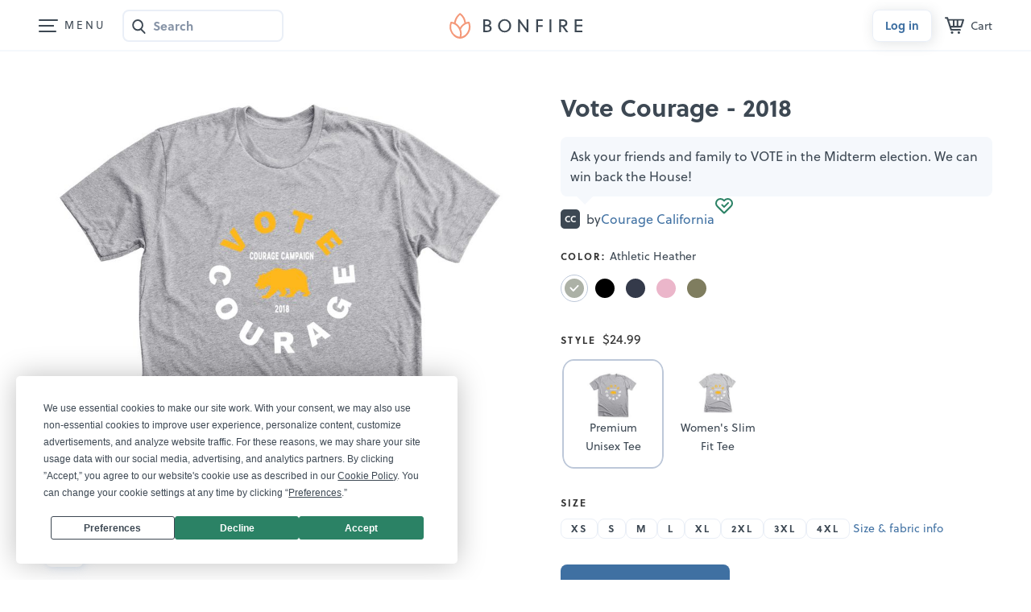

--- FILE ---
content_type: text/html
request_url: https://www.bonfire.com/app/campaign/campaign-c5284f1be0.html
body_size: 11248
content:
<bf-header ng-if="!vm.livePreviewInfo && !vm.campaignEditMode" show-zero-state-cart-icon="true"></bf-header><div class="sw-LottieContainer sw-LottieContainer-modal" ng-show="vm.showConfettiAnimation" id="lottie-container"></div><main class="camp-CampaignPageWrap"><div class="sw-WidePage"><div ng-show="vm.livePreviewInfo || vm.editLaunchedCampaign"><div class="fnl-BtnWrapper fnl-BtnWrapper-fnl4" ng-class="{'fnl-BtnWrapper-edit': vm.editLaunchedCampaign, 'fnl-BtnWrapper-nouser': !vm.isUserLogged}"><button class="sw-BtnEmpty sw-BtnEmpty-back" ng-if="!vm.editLaunchedCampaign" ui-sref="base.start-campaign.details({id: vm.campaign.id})">Back</button><div ng-click="vm.disabledNextClicked(form)" ng-hide="(form.$valid || form.$error.required[0].$name == 'summary') && vm.campaign.slug" class="fnl-ChkMask"></div><div class="fnl-BtnGroup" ng-show="vm.livePreviewInfo && !vm.campaignEditMode"><bf-animation-button action="vm.saveClick()" type="2" on-done="vm.saveDone()" restart="3000" is-disabled="(!form.$valid && !(form.$error.required[0].$name == 'summary')) || !vm.campaign.slug" initial-text="Save" saving-text="" done-text="Saved"></bf-animation-button><div class="camp-BtnWrap"><button class="bf-Btn bf-Btn-tertiary bf-Btn-svgonly" id="scheduled-button" ng-click="vm.openScheduleLaunchModal()" ng-hide="vm.campaign.scheduledLaunch.scheduled" aria-label="Schedule launch" tooltip-placement="bottom" tooltip-trigger="mouseenter" uib-tooltip-template="'scheduleLaunchTooltip.html'" ng-disabled="!form.$valid"><svg class="svg-Calendar-blue"><use xlink:href="/images/sprites/svg-f6485f4305.svg#bf-calendar-date-24"></use></svg></button> <button class="bf-Btn bf-Btn-primary" ng-click="vm.openLaunchMyCampaignModal()" ng-disabled="!form.$valid || !vm.campaign.slug" ng-hide="vm.campaign.scheduledLaunch.scheduled">Launch</button> <button class="bf-Btn bf-Btn-primary bf-Btn-svg bf-Btn-svgleft camp-ScheduledBtn" ng-hide="!vm.campaign.scheduledLaunch.scheduled"><svg class="svg-Checkmark-light"><use xlink:href="/images/sprites/svg-f6485f4305.svg#bf-check-tick-16"></use></svg> <span>Scheduled</span></button><div ng-show="vm.campaign.scheduledLaunch.scheduled" uib-dropdown is-open="status.isopen"><button class="bf-Btn bf-Btn-tertiary bf-Btn-svgonly" ng-if="$root.desktopView" id="edit-scheduled-button" uib-popover-template="'editScheduledLaunch.html'" popover-placement="bottom-right" popover-trigger="outsideClick" popover-class="sw-DropdownPop sw-DropdownPop-body" popover-append-to-body="true" outside-click-fix ng-disabled="disabled" aria-label="more options"><svg><use xlink:href="/images/sprites/svg-f6485f4305.svg#bf-ellipsis-h-24"></use></svg></button> <button class="bf-Btn bf-Btn-tertiary bf-Btn-svgonly" ng-if="!$root.desktopView" id="edit-scheduled-button" uib-popover-template="'editScheduledLaunch.html'" popover-placement="top-right" popover-trigger="outsideClick" popover-class="sw-DropdownPop sw-DropdownPop-body" popover-append-to-body="true" outside-click-fix ng-disabled="disabled" aria-label="more options"><svg><use xlink:href="/images/sprites/svg-f6485f4305.svg#bf-ellipsis-h-24"></use></svg></button></div></div></div><div class="fnl-BtnGroup" id="editLaunchedCampaign" ng-class="{'sw-AnimateHide sw-AnimateHide-up': !mobileView, 'fnl-BtnGroup-spacebetween': !vm.editLaunchedCampaign}" ng-show="vm.editLaunchedCampaign"><button ng-if="!vm.campaignEditMode" class="sw-BtnEmpty" ng-click="vm.cancelEditing(true)">Cancel</button> <button ng-if="vm.campaignEditMode" class="sw-BtnEmpty" ng-click="vm.cancelClick()">Cancel</button> <button class="sw-BtnDefault sw-BtnDefault-success" ng-click="vm.openUpdateCampaignModal()" ng-disabled="!form.$valid">{{vm.editLaunchedCampaign ? "Save & close" : "Save and publish"}}</button></div></div></div><div ng-show="!vm.campaign.contentFlagged && vm.campaignOwnerCheck" class="sw-AlertBar sw-AlertBar-default sw-AlertBar-nox sw-AlertBar-fixht" ng-class="{'sw-AlertBar-freesample': vm.isFreeSampleAvailable}"><div class="sw-AlertBar_Content"><div id="editCampaignAlertBarContent" class="fnl4-AlertLivePrev_Default" ng-show="vm.editLaunchedCampaign">This is how your campaign page will appear to your buyers.</div><div ng-show="!vm.editLaunchedCampaign" class="camp-AlertEditCamp"><div id="notEditCampaignAlertBarText">Manage and edit this campaign from your <a class="sw-AlertBar_Link sw-AlertBar_Link-dark" rel="nofollow" ui-sref="base.my-account.details({slug:'{{vm.campaign.slug}}'})">dashboard</a>.</div><div id="notEditCampaignAlertBarButton" class="sw-AlertBar_BtnWrap"><button class="bf-Btn bf-Btn-tertiary bf-Btn-sm bf-Btn-svg" ng-click="vm.openShareModal()"><svg class="svg-Upload svg-Upload-blue"><use xlink:href="/images/sprites/svg-f6485f4305.svg#upload-v2"></use></svg>Share</button> <a ng-if="!vm.isFreeSampleAvailable && vm.directOrderAvailable" ui-sref="base.temp-page({id: '{{vm.campaign.id}}'})" class="bf-Btn bf-Btn-tertiary bf-Btn-sm">Order at cost </a><button ng-if="vm.isFreeSampleAvailable" class="bf-Btn bf-Btn-secondary bf-Btn-sm" ng-click="vm.openFreeSampleModal()">🎉 Get a free sample</button></div></div></div></div><div ng-show="vm.campaign.contentFlagged" class="sw-AlertBar sw-AlertBar-paleinfo sw-AlertBar-nox sw-AlertBar-fixht"><div class="sw-AlertBar_Content"><div class="camp-FlaggedMsg"><svg class="svg-FlagV2" width="24" height="24" aria-hidden="true"><use href="/images/sprites/svg-f6485f4305.svg#icon-flag-v2"/></svg><div>This campaign is currently flagged so only you can see this page. <a class="sw-AlertBar_Link sw-AlertBar_Link-dark" rel="nofollow" ui-sref="base.my-account.details({slug:'{{vm.campaign.slug}}'})">View campaign details</a></div></div></div></div><div ng-show="vm.campaign.closedByAdmin && !vm.campaign.closedByUser" class="sw-AlertBar sw-AlertBar-paleinfo sw-AlertBar-nox sw-AlertBar-fixht"><div class="sw-AlertBar_Content"><div class="camp-FlaggedMsg"><svg class="svg-FlagV2" width="24" height="24" aria-hidden="true"><use href="/images/sprites/svg-f6485f4305.svg#bf-exclamation-mark-circle-24"/></svg><div>This campaign has been <b>closed by admin</b>. Only Bonfire admins can view this page.</div></div></div></div><div ng-show="vm.campaign.closedByUser" class="sw-AlertBar sw-AlertBar-paleinfo sw-AlertBar-nox sw-AlertBar-fixht"><div class="sw-AlertBar_Content"><div class="camp-FlaggedMsg"><svg class="svg-FlagV2" width="24" height="24" aria-hidden="true"><use href="/images/sprites/svg-f6485f4305.svg#bf-exclamation-mark-circle-24"/></svg><div>This campaign has been <b>deleted by the seller</b>. Only Bonfire admins can view this page.</div></div></div></div><div class="sw-AlertBar sw-AlertBar-default sw-AlertBar-nox" ng-if="vm.livePreviewInfo"><div class="fnl4-AlertLivePrev"><span class="fnl4-AlertLivePrev_Default" ng-if="(!vm.campaign.launched || vm.campaign.adminEdit) && !vm.campaign.slug">This is how your campaign page will appear to your buyers.</span><div class="fnl4-AlertLivePrev_Url" ng-if="(!vm.campaign.launched || vm.campaign.adminEdit) && vm.campaign.slug"><div class="fnl4-AlertContent_UrlInner"><strong>URL:</strong> <span class="sw-TextAlt">bonfire.com/{{vm.campaign.slug}}</span></div><small class="fnl4-AlertLivePrev_Change sw-NoMargin"><a ng-click="vm.openEditCampaignURLModal()" class="sw-AlertBar_Link sw-AlertBar_Link-primary">Change</a></small></div></div></div></div><div class="sw-WidePage"><div class="sw-WidePage_Inner" ng-if="vm.campaign.fundraiser && vm.campaign.fundraiser.pagePublished"><div class="sw-WidePage_Content"><a class="camp-FundraiserBar" href="{{'/event/' + vm.campaign.fundraiser.fundraiserPageSlug + '/'}}"><div class="camp-FundraiserBar_Content"><figure class="sw-User_Figure sw-User_Figure-event"><span class="sw-User_Img" ng-if="vm.campaign.fundraiser.fundraiserPageLogoUrl" ng-style="{'background-image': 'url(' + vm.campaign.fundraiser.fundraiserPageLogoUrl + ')'}"></span> <span ng-if="!vm.campaign.fundraiser.fundraiserPageLogoUrl" class="sw-User_Img sw-User_Img-nopad sw-User_Img-initials">{{vm.initialsFromString(vm.campaign.fundraiser.fundraiserPageName)}}</span></figure><span>{{ vm.campaign.fundraiser.fundraiserPageName | decodeAmpersand }}</span></div><div class="camp-FundraiserBar_Discover"><span>Discover more</span> <svg width="16" height="16"><use href="/images/sprites/svg-f6485f4305.svg#bf-arrow-right-16"></use></svg></div></a></div></div><section class="camp-CampaignPage" ng-class="{'fnl4-EditCampaign': (vm.edit || vm.editLaunchedCampaign)}"><form name="form" novalidate><div class="sw-WidePage_Inner sw-WidePage_Inner-camp" ng-class="{'sw-WidePage_Inner-camp-custom': vm.previewCustomImage}"><div ng-if="vm.isUserAdmin" class="admin-Tools" tabindex="-1"><h5 class="admin-Tools_Title">Bonfire tools</h5><div class="admin-Tools_List"><div class="admin-Tools_ListItem"><div class="admin-Tools_ListItemTitle">Seller</div><a href="{{vm.adminCmsLinks.editSeller}}" target="_blank" class="sw-BtnFrame sw-BtnFrame-grey">Edit seller <img class="admin-Tools_BtnIcon" src="https://www.bonfire.com/images/logo/favicon-hq.png" alt="hq-logo"> </a><a href="{{vm.adminCmsLinks.sellerInIntercom}}" target="_blank" class="sw-BtnDefault sw-BtnDefault-sky">See seller in Intercom</a></div><div class="admin-Tools_ListItem"><div class="admin-Tools_ListItemTitle">Campaign</div><a class="sw-BtnFrame sw-BtnFrame-grey" href="{{vm.adminCmsLinks.editCampaign}}" target="_blank">Edit campaign <img class="admin-Tools_BtnIcon" src="https://www.bonfire.com/images/logo/favicon-hq.png" alt="hq-logo"> </a><a class="sw-BtnFrame sw-BtnFrame-grey" href="{{vm.adminCmsLinks.designTool}}" target="_blank">Go to Design Tool <img class="admin-Tools_BtnIcon" src="https://www.bonfire.com/images/logo/bonfire-favicon.png" alt="bf-logo"> </a><a class="sw-BtnFrame sw-BtnFrame-grey" href="{{vm.adminCmsLinks.allOrders}}" target="_blank">See all orders <img class="admin-Tools_BtnIcon" src="https://www.bonfire.com/images/logo/favicon-hq.png" alt="hq-logo"> </a><a class="sw-BtnFrame sw-BtnFrame-grey" ng-if="vm.adminCmsLinks.campaignInDD" href="{{vm.adminCmsLinks.campaignInDD}}" target="_blank">See campaign in DD <img class="admin-Tools_BtnIcon" src="https://www.bonfire.com/images/logo/favicon-dd.png" alt="dd-logo"> </a><a class="sw-BtnFrame sw-BtnFrame-grey" href="{{vm.adminCmsLinks.pdOrders}}" target="_blank">See all PD orders <img class="admin-Tools_BtnIcon" src="https://www.bonfire.com/images/logo/favicon-pd.png" alt="pd-logo"> </a><a class="sw-BtnFrame sw-BtnFrame-grey" ng-click="vm.toggleFavorite()" href="#">{{vm.adminCmsLinks.favorite ? 'Remove as featured' : 'Feature in marketplace'}} <span class="svg-Heart-redframe" ng-class="{'svg-Heart-red': vm.adminCmsLinks.favorite}" ng-include="'https://www.bonfire.com/images/sprites/svg/heart.svg'"></span></a></div></div></div><div class="sw-WidePage_Content camp-SmallTextNoMargin"><div class="camp-Layout"><div class="camp-PreviewWrap"><div class="camp-Preview camp-Preview-fixed" id="camp-Preview-fnc"><header class="camp-CampaignTitle camp-CampaignTitle-mobile" ng-class="{'camp-CampaignTitle-isseller' : vm.campaignOwnerCheck && !vm.editLaunchedCampaign}"><h1 ng-bind-html="vm.campaign.name" ng-if="!vm.edit && !vm.editLaunchedCampaign" class="sw-LargeTitle" data-campaign-id="{{vm.campaign.id}}"></h1><div ng-if="vm.edit || vm.editLaunchedCampaign" class="sw-EditContentWrap sw-EditContentWrap-title"><div class="sw-EditContent sw-EditContent-title" ng-class="{'sw-EditContent-notext': !vm.campaign.name, 'sw-EditContent-error': form.campaignName.$error.required && form.$submitted}" html-editor ng-model="vm.campaign.name" max-length="45" ng-focus="vm.campaignNameFocused = true" ng-blur="vm.campaignNameFocused = false; vm.setSlug(); vm.validateCampaignName(form);" ng-disabled="vm.loading" placeholder="Tap to add title" is-title="true" tabindex="0" name="campaignName" contenteditable="true" uib-tooltip="{{vm.campaignNameInvalidTooltip(form)}}" tooltip-is-open="vm.campaignNameInvalidTooltip(form)" tooltip-trigger="none" required></div><span class="sw-InputCharNumb" ng-if="vm.campaignNameFocused">{{vm.calcRemainingChars(45, vm.campaign.name)}}</span></div><div ng-if="!$root.desktopView" class="camp-ShortSummary"><p class="camp-CampaignSubtitle" ng-if="!vm.edit && !vm.editLaunchedCampaign">{{vm.campaign.summary}}</p><div ng-if="vm.edit || vm.editLaunchedCampaign" class="sw-EditContentWrap sw-EditContentWrap-sub"><div class="sw-EditContent sw-EditContent-sub" ng-class="{'sw-EditContent-notext': !vm.campaign.summary, 'sw-EditContent-error': form.summary.$error.required && form.$submitted}" contenteditable="true" html-editor plain-text="true" ng-model="vm.campaign.summary" max-length="90" ng-disabled="vm.loading" placeholder="{{vm.descriptionPlaceholder}}" tabindex="0" name="summary" uib-tooltip="Please add a description." tooltip-is-open="form.summary.$error.required && form.$submitted && !vm.campaignSummaryFocused" tooltip-trigger="none" required ng-focus="vm.campaignSummaryFocused = true" ng-blur="vm.campaignSummaryFocused = false"></div><span class="sw-InputCharNumb" ng-if="vm.campaignSummaryFocused">{{vm.calcRemainingChars(90, vm.campaign.summary)}}</span></div></div><div class="camp-Organizations" ng-if="!$root.desktopView"><bf-fundraising-details campaign="vm.campaign" edit="vm.edit" edit-launched-campaign="vm.editLaunchedCampaign" is-giving-campaign="vm.isGivingCampaign" is-partial-giving-campaign="vm.isPartialGivingCampaign" connected-to-owners-org="vm.connectedToOwnersOrg"></bf-fundraising-details></div></header><img src="https://www.bonfire.com/images/verified-badge-new.svg" alt="Verified nonprofit badge" class="camp-VerifiedNonProfitImg" ng-show="vm.campaign.verifiedNonProfit && vm.campaign.showNonprofitBadge && !vm.campaign.partialGiving"><div class="camp-FeaturedProduct" ng-class="{'camp-FeaturedProduct-picker': (vm.showForFeaturedProduct()) || vm.editFeaturedEntireCampaign}" uib-popover-template="'featuredProduct.html'" popover-is-open="vm.popoverIsOpenFeaturedProduct()" popover-class="sw-BfPopover sw-BfPopover-featured" popover-trigger="none" popover-placement="bottom"><div class="camp-FeaturedProduct_Btn" ng-show="(vm.showSetItemAsFeaturedCustomImage() || vm.showSetItemAsFeatured()) && vm.isUserLogged && (vm.edit || vm.editLaunchedCampaign)"><button class="bf-Btn bf-Btn-tertiary bf-Btn-sm" ng-click="vm.showSelectFeaturedProductButtons = true">Set item as featured</button></div><span ng-include="'https://www.bonfire.com/images/logo/loading-button.svg'" class="sw-SvgLoadingLogo"></span><div class="camp-ProductPreviewCtrl camp-ProductPreviewCtrl-old" ng-if="(vm.edit || vm.editLaunchedCampaign) && vm.canUseCustomImagesOnCampaign() && vm.previewCustomImage"><button class="bf-Btn bf-Btn-tertiary bf-Btn-svgonly" uib-popover-template="'customImagePopoverOld.html'" popover-placement="bottom-right auto" popover-trigger="outsideClick" popover-is-open="vm.customImagePopup"><svg class="svg-ThreeDot" aria-hidden="true" focusable="false"><use xlink:href="/images/sprites/svg-f6485f4305.svg#bf-ellipsis-h-24"></use></svg></button></div><div style="display: none" class="camp-ProductPreviewCtrl camp-ProductPreviewCtrl-new" ng-if="(vm.edit || vm.editLaunchedCampaign) && vm.previewCustomImage"><button class="bf-Btn bf-Btn-tertiary bf-Btn-svgonly" uib-popover-template="'customImagePopover.html'" popover-placement="bottom-right auto" popover-trigger="outsideClick" popover-is-open="vm.customImagePopup"><svg class="svg-ThreeDot" aria-hidden="true" focusable="false"><use xlink:href="/images/sprites/svg-f6485f4305.svg#bf-ellipsis-h-24"></use></svg></button></div><figure class="camp-DesktopPreview"><img id="preview-image" ng-show="vm.previewCustomImage || vm.previewSide" ng-src="{{vm.previewCustomImage ? vm.previewCustomImage.dimensions['900'] : vm.previewSide.dimensions['900']}}" alt="{{vm.campaign.name}}, a {{vm.previewProduct.name}}{{vm.previewSide.name == 'Back' ? ' (back-view)': ''}}" class="camp-DesktopPreview_ActiveImg" ng-class="{'camp-DesktopPreview_Img-zoom': vm.previewProduct.design.name == 'Front zoom' || vm.previewProduct.design.name == 'Back zoom',
                                                            'camp-DesktopPreview_Img-custom': vm.previewCustomImage}"><div class="camp-ImgPickerPosition"><div class="sw-ImgPicker"><div style="visibility: hidden" ng-if="vm.canUploadCustomImageForProduct() && vm.campaign.allowCustomImages" class="sw-ImgPicker_ItemAddWrap exp-CustomImgBtnDesktop"><div tooltip-class="tooltip-success" uib-tooltip-html="'<strong>New</span>'" tooltip-placement="top" tooltip-trigger="'none'" tooltip-is-open="true"><a class="sw-ImgPicker_Item sw-ImgPicker_Item-add" href="#" ng-click="vm.uploadCustomImage()" uib-tooltip-html="'<span>Upload a<br> custom photo</span>'" tooltip-placement="right" tooltip-append-to-body="true" tooltip-trigger="{{touchDevices ? 'outsideClick' : 'mouseenter'}}"><span class="sw-ImgPicker_ImgWrap"><svg class="svg-Plus" aria-hidden="true" focusable="false"><use href="/images/sprites/svg-f6485f4305.svg#plus-icon-v2"></use></svg></span></a></div></div><a class="sw-ImgPicker_Item" href="#" ng-repeat="customImage in vm.campaign.customImages" ng-if="customImage.productId == vm.previewProduct.productId" ng-class="{'sw-ImgPickerActive sw-ImagePickerActive-withbg': customImage.campaignProductCustomImageId === vm.previewCustomImage.campaignProductCustomImageId}" ng-click="vm.changeCustomImagePreview(customImage)"><span class="sw-ImgPicker_ImgWrap"><img class="sw-ImgPicker_Img" ng-src="{{customImage.dimensions['75']}}" alt="{{vm.campaign.name}}, a {{vm.previewProduct.name}}"> </span></a><a class="sw-ImgPicker_Item sw-ImgPicker_Item-add exp-OldCustomImgBtnDesktop" href="#" ng-if="vm.canUploadCustomImageForProductOld()" ng-click="vm.uploadCustomImageOld()" uib-tooltip-html="'<span>Upload a<br> custom photo</span>'" tooltip-placement="right" tooltip-append-to-body="true" tooltip-trigger="{{touchDevices ? 'outsideClick' : 'mouseenter'}}"><span class="sw-ImgPicker_ImgWrap"><svg class="svg-Plus" aria-hidden="true" focusable="false"><use href="/images/sprites/svg-f6485f4305.svg#plus-icon-v2"></use></svg> </span></a><a class="sw-ImgPicker_Item" href="#" ng-repeat="design in vm.previewProduct.design" ng-class="{'sw-ImgPickerActive sw-ImagePickerActive-withbg': design == vm.previewSide && !vm.previewCustomImage}" ng-click="vm.changeSidePreview(design)" uib-tooltip="{{design.name}}" tooltip-placement="right" tooltip-append-to-body="true" tooltip-trigger="{{touchDevices ? 'outsideClick' : 'mouseenter'}}"><span class="sw-ImgPicker_ImgWrap"><img class="sw-ImgPicker_Img" ng-if="design.dimensions['75']" ng-src="{{design.dimensions['75']}}" alt="{{vm.campaign.name}}, a {{vm.previewProduct.name}}{{design.name == 'Back' ? ' (back-view)': ''}}"></span></a></div></div></figure><figure class="camp-MobilePreview"><slick id="mobile-preview-fnc" infinite="true" slides-to-show="1" slides-to-scroll="1" arrows="false" init-onload="true" data="vm.sliderImages" current-index="vm.slideIndex" on-after-change="vm.afterSlideChange()"><div ng-repeat="design in vm.slickSliderImages"><img class="camp-MobilePreview_Img" ng-class="{'camp-MobilePreview_Img-zoom': design.name == 'Front zoom' || design.name == 'Back zoom'}" ng-src="{{design.dimensions['900']}}" alt="{{vm.campaign.name}}, a {{vm.previewProduct.name}}{{design.name == 'Back' ? ' (back-view)': ''}}" ng-click="vm.openLightboxModal(design)"></div></slick><ul class="sw-ImgPicker"><li class="exp-OldCustomImgBtnMob" ng-if="vm.canUploadCustomImageForProductOld()"><a class="sw-ImgPicker_Item sw-ImgPicker_Item-add" href="#" ng-click="vm.uploadCustomImageOld()"><span class="sw-ImgPicker_ImgWrap"><svg class="svg-Plus" aria-hidden="true" focusable="false"><use href="/images/sprites/svg-f6485f4305.svg#plus-icon-v2"></use></svg></span></a></li><li style="visibility: hidden" class="exp-CustomImgBtnMob" ng-if="vm.canUploadCustomImageForProduct() && vm.campaign.allowCustomImages"><div class="sw-ImgPicker_ItemAddWrap" tooltip-class="tooltip-success" uib-tooltip-html="'<strong>New</span>'" tooltip-placement="left" tooltip-trigger="'none'" tooltip-is-open="true"><a class="sw-ImgPicker_Item sw-ImgPicker_Item-add" href="#" ng-click="vm.uploadCustomImage()"><span class="sw-ImgPicker_ImgWrap"><svg class="svg-Plus" aria-hidden="true" focusable="false"><use href="/images/sprites/svg-f6485f4305.svg#plus-icon-v2"></use></svg></span></a></div></li><li ng-repeat="design in vm.sliderImages track by $index"><button class="sw-ImgPicker_Item" ng-class="{'sw-ImgPickerActive sw-ImagePickerActive-withbg' : $index == vm.productSliderCurrentSlide}" ng-click="vm.onThumbnailSelect($index)"><span class="sw-ImgPicker_ImgWrap"><img class="sw-ImgPicker_Img" ng-if="design.dimensions['75']" ng-src="{{design.dimensions['75']}}" alt="{{vm.campaign.name}}, a {{vm.previewProduct.name}}{{design.name == 'Back' ? ' (back-view)': ''}}"></span></button></li></ul></figure></div></div></div><div class="camp-Details"><header class="camp-CampaignTitle camp-CampaignTitle-desktop"><h1 tabindex="-1" class="fnc-MainContent sw-LargeTitle" ng-bind-html="vm.campaign.name" ng-if="!vm.edit && !vm.editLaunchedCampaign"></h1><div ng-if="vm.edit || vm.editLaunchedCampaign" class="sw-EditContentWrap sw-EditContentWrap-title"><div class="sw-EditContent sw-EditContent-title" ng-class="{'sw-EditContent-notext': !vm.campaign.name, 'sw-EditContent-error': form.campaignName.$error.required && form.$submitted}" html-editor ng-model="vm.campaign.name" max-length="45" ng-focus="vm.campaignNameFocused = true" ng-blur="vm.campaignNameFocused = false; vm.setSlug(); vm.validateCampaignName(form);" ng-disabled="vm.loading" placeholder="Click to add title" is-title="true" tabindex="0" contenteditable="true" name="campaignName" uib-tooltip="{{vm.campaignNameInvalidTooltip(form)}}" tooltip-is-open="vm.campaignNameInvalidTooltip(form)" tooltip-trigger="none" required></div><span class="sw-InputCharNumb" ng-if="vm.campaignNameFocused">{{vm.calcRemainingChars(45, vm.campaign.name)}}</span></div></header><section aria-label="Campaign Options"><h2 class="sw-SrOnly">Campaign options</h2><div ng-if="$root.desktopView"><p class="camp-CampaignSubtitle" ng-if="!vm.edit && !vm.editLaunchedCampaign">{{vm.campaign.summary}}</p><div ng-if="vm.edit || vm.editLaunchedCampaign" class="sw-EditContentWrap sw-EditContentWrap-sub"><div class="sw-EditContent sw-EditContent-sub" ng-class="{'sw-EditContent-notext': !vm.campaign.summary, 'sw-EditContent-error': form.summary.$error.required && form.$submitted}" contenteditable="true" html-editor plain-text="true" ng-model="vm.campaign.summary" max-length="90" ng-disabled="vm.loading" placeholder="{{vm.descriptionPlaceholder}}" tabindex="0" name="summary" uib-tooltip="Please add a description." tooltip-is-open="form.summary.$error.required && form.$submitted && !vm.campaignSummaryFocused" tooltip-trigger="none" ng-required="vm.isCampaignLaunching || vm.isScheduledLaunching" ng-focus="vm.campaignSummaryFocused = true" ng-blur="vm.campaignSummaryFocused = false"></div><span class="sw-InputCharNumb" ng-if="vm.campaignSummaryFocused">{{vm.calcRemainingChars(90, vm.campaign.summary)}}</span></div></div><div class="camp-Organizations" ng-if="$root.desktopView"><bf-fundraising-details campaign="vm.campaign" edit="vm.edit" edit-launched-campaign="vm.editLaunchedCampaign" is-giving-campaign="vm.isGivingCampaign" is-partial-giving-campaign="vm.isPartialGivingCampaign" connected-to-owners-org="vm.connectedToOwnersOrg"></bf-fundraising-details></div><form action="."><fieldset class="sw-Form_Group"><legend class="sw-Form_Legend"><h3 class="sw-SubtitleAlt"><span class="sw-SrOnly">Select a</span> <span class="camp-ColorLabel">Color<span class="camp-ColorLabelColon">:</span></span> <span class="camp-SelectedColorName exp-campaign-colorname-variant1" ng-repeat="product in vm.previewProductType.products" ng-if="product.colorName == vm.previewProduct.colorName">{{product.colorName}}</span></h3></legend><bf-loading state="all" all-states="vm.resolveState" height="40" width="120" loading-class="sw-LoadingField sw-LoadingField-white"><label ng-repeat="product in vm.previewProductType.products track by $index"><input class="sw-Form_ChkRadio" title="{{product.colorName}}" name="color" type="radio" ng-value="product.colorName" ng-checked="vm.previewProduct.colorName == product.colorName" ng-click="vm.changeProductPreview(product)"><div class="sw-ColorPicker" aria-hidden="true"><div class="sw-ColorPicker_Item sw-ColorPicker_Item-nomb" ng-class="{'sw-ImgPicker_ActiveItem': vm.previewProduct == product}" uib-tooltip="{{product.colorName}}" tooltip-trigger="{{touchDevices ? 'outsideClick' : 'mouseenter'}}" tooltip-append-to-body="true" outside-click-fix><span class="sw-ColorPicker_Color" ng-class="{'sw-ColorPicker_Color-border':product.frontendHex.toLowerCase() === 'ffffff'}" ng-style="{'background': '#' + product.frontendHex}"><span ng-include="'https://www.bonfire.com/images/icons/color-picker-checkmark.svg'" class="sw-ColorPicker_Img" ng-show="vm.previewProductType.products.length > 1 && vm.previewProduct == product" ng-class="{'sw-ColorPicker_Img-dark':product.frontendHex.toLowerCase() === 'ffffff'}"></span></span></div></div></label></bf-loading></fieldset><fieldset class="sw-Form_Group"><legend class="sw-Form_Legend"><div class="sw-FlexBox sw-FlexBox-vcenter sw-FlexBox-sbetween"><div class="sw-FlexBox sw-FlexBox-vcenter"><h3 class="sw-SubtitleAlt sw-NoMargin"><span class="sw-SrOnly">Select a</span>Style</h3><p class="sw-NoMargin" aria-live="polite" aria-atomic="true" ng-if="!vm.campaign.claimGift && vm.productTypes.length > 1"><span class="sw-SrOnly">Price:</span><currency class="camp-ActiveProductPrice" amount="vm.activeProductPrice"></currency></p></div><span ng-if="!vm.edit && vm.previewProductType && vm.previewProductType.rating" class="camp-ProductRating"><i class="bf-Icon bf-Icon-star-full-16 bf-Icon-yellow-400" role="img" aria-hidden="true"></i> <strong class="bf-Text bf-Text-size-xs">{{vm.previewProductType.rating}} rating</strong></span></div></legend><div class="camp-ProductPickerWrap"><bf-loading state="all" all-states="vm.resolveState" height="95" width="250" loading-class="sw-LoadingField sw-LoadingField-white"><p ng-if="vm.campaign.claimGift && vm.productTypes.length==1">{{vm.productTypes[0].type}}</p><p class="sw-NoMargin" ng-if="!vm.campaign.claimGift && vm.productTypes.length==1"><span class="sw-SrOnly">Price: </span>{{vm.productTypes[0].type}}&nbsp;&ndash;&nbsp;<currency amount="vm.activeProductPrice"></currency></p><div ng-if="vm.productTypes.length > 1" class="sw-ProductPicker sw-ProductPicker-beforeinit"><slick id="slick-pp-fnc" infinite="false" accessibility="false" slides-to-show="4" dots="false" arrows="true" swipe="false" slides-to-scroll="4" on-after-change="vm.ppAfterChange()" responsive="[{breakpoint: 480, settings: {slidesToShow: 3, slidesToScroll:3, dots:false, arrows: true, swipe: true}},
                                                                        {breakpoint: 568, settings: {slidesToShow: 4, slidesToScroll:3, dots:false, arrows: true, swipe: true}},
                                                                        {breakpoint: 668, settings: {slidesToShow: 5, slidesToScroll:3, dots:false, arrows: true, swipe: true}},
                                                                        {breakpoint: 768, settings: {slidesToShow: 6, slidesToScroll:4, dots:false, arrows: true, swipe: true}},
                                                                        {breakpoint: 992, settings: {slidesToShow: 7, slidesToScroll:4, dots:false, arrows: true, swipe: true}}]"><div ng-repeat="product in vm.productIcon track by $index"><label><input class="sw-Form_ChkRadio" title="{{product.type}}" name="style" type="radio" ng-value="product.type" ng-checked="vm.activeProductIcon===$index" ng-click="vm.activeProductIcon=$index; vm.previewProductType=vm.productTypes[$index]; vm.productTypeChanged()"><div class="slick-slide sw-ProductPicker_Item" aria-hidden="true" ng-class="{'sw-ProductPicker_Item-active': vm.activeProductIcon===$index}"><div class="sw-ProductPicker_Figure"><span class="sw-ProductPicker_Img" ng-include="product.image"></span> <span class="sw-ProductPicker_Img sw-ProductPicker_Img-product"><img width="64" height="64" ng-src="{{product.thumbnailImg}}" alt=""></span></div><small class="sw-ProductPicker_Title">{{product.type}}</small></div></label></div></slick></div></bf-loading></div></fieldset><fieldset class="sw-SizePicker sw-Form_Group" ng-if="vm.previewProduct.sizes && vm.previewProduct.sizes.length ||
                                                        !vm.edit && !vm.editLaunchedCampaign"><legend class="sw-Form_Legend"><h3 class="sw-SubtitleAlt"><span class="sw-SrOnly">Select a</span>Size</h3></legend><bf-loading state="all" all-states="vm.resolveState" height="25" width="300" loading-class="sw-LoadingField sw-LoadingField-white"><div class="sw-SizePicker_Inner"><label ng-repeat="size in vm.previewProduct.sizes"><input class="sw-Form_ChkRadio" title="{{size.size}}" name="size" type="radio" ng-value="size.size" ng-checked="vm.selectedSize.size === size.size" ng-click="vm.changeSize(size, vm.previewProduct.id)" ng-disabled="vm.isSizeDisabled(size) || vm.edit || vm.editLaunchedCampaign" aria-disabled="{{vm.isSizeDisabled(size) ? 'true' : 'false'}}"><div aria-hidden="true" class="sw-SizePicker_Cnt" uib-tooltip="{{!size.inStock ? 'Out of stock' : 'Available for your buyers'}}" tooltip-enable="vm.isSizeDisabled(size) || vm.edit || vm.editLaunchedCampaign" tooltip-append-to-body="true"><div ng-if="vm.previewProduct.sizes.length>0" class="sw-SizePicker_Item" ng-disabled="vm.isSizeDisabled(size) || vm.edit || vm.editLaunchedCampaign" ng-class="{
                                                               'sw-SizePicker_Item-active': vm.selectedSize.size === size.size,
                                                               'sw-SizePicker_Item-error': vm.showClaimGiftError && !vm.isSizeDisabled(size),
                                                               'sw-SizePicker_Item-inactive': vm.isSizeDisabled(size)}">{{size.size}}</div></div></label><small class="camp-SizingInfo"><button class="sw-LinkButton" ng-click="vm.openSizingInfo()">{{vm.campaign.productInfoLink}}</button></small><div class="sw-Alert sw-Alert-vcenter sw-Alert-message sw-Alert-bradius" ng-if="!vm.selectedSize.inStock && vm.selectedSize.backorder"><span>This popular size is on backorder and will ship later than usual.<br>Other colors or styles in this size may be available sooner.</span></div></div></bf-loading><p ng-show="vm.showClaimGiftError" class="sw-Form_Help sw-Form_Help-error">Please select a size.</p></fieldset><div class="camp-BuyBtnWrap"><button id="fnc-AddToCartBtn" type="submit" class="bf-Btn bf-Btn-lg bf-Btn-mobwide" ng-class="{'bf-Btn-nostock' : vm.previewProduct.outOfStock, 'bf-Btn-primary' : !vm.previewProduct.outOfStock}" ng-show="((vm.campaign.isOpen || !vm.campaign.launched) || (vm.campaign.smartLaunchEnabled && !vm.campaign.smartLaunchOff && vm.campaign.smartBatch != null))" ng-disabled="vm.campaign.contentFlagged || vm.previewProduct.outOfStock || !vm.campaign.launched || vm.campaign.adminEdit || vm.editLaunchedCampaign" aria-disabled="{{vm.previewProduct.outOfStock}}" ng-click="vm.buy()">{{vm.campaign.claimGift ? 'Claim gift' : vm.previewProduct.outOfStock ? 'Out of stock' : 'Add to cart'}}</button></div><bf-holiday-message ng-if="false" context="campaign" batch-end="vm.campaign.currentBatch.end"></bf-holiday-message><div class="camp-BuyBtnWrap camp-BuyBtnWrap-fixed" ng-show="((vm.campaign.isOpen || !vm.campaign.launched) || (vm.campaign.smartLaunchEnabled && !vm.campaign.smartLaunchOff && vm.campaign.smartBatch != null))"><div class="camp-BuyBtn_Grid"><div class="camp-BuyBtn_Info"><img width="48" height="48" ng-show="vm.previewCustomImage || vm.previewSide" ng-src="{{vm.previewCustomImage ? vm.previewCustomImage.dimensions['75'] : vm.previewSide.dimensions['75']}}" alt="{{vm.campaign.name}}, a {{vm.previewProduct.name}}" class="camp-BuyBtn_Img"><div><span ng-bind-html="vm.campaign.name" class="bf-Text bf-Text-size-xl bf-Text-slh bf-Text-bold sw-Block"></span> <span class="bf-Text bf-Text-color-gray-500">{{vm.previewProductType.type}}</span></div></div><button id="fnc-AddToCartBtnFixed" type="submit" class="bf-Btn bf-Btn-mobwide" ng-class="{'bf-Btn-nostock' : vm.previewProduct.outOfStock, 'bf-Btn-primary' : !vm.previewProduct.outOfStock}" ng-show="((vm.campaign.isOpen || !vm.campaign.launched) || (vm.campaign.smartLaunchEnabled && !vm.campaign.smartLaunchOff && vm.campaign.smartBatch != null))" ng-disabled="vm.campaign.contentFlagged || vm.previewProduct.outOfStock || !vm.campaign.launched || vm.campaign.adminEdit || vm.editLaunchedCampaign" aria-disabled="{{vm.previewProduct.outOfStock}}" ng-click="vm.buy()">{{vm.campaign.claimGift ? 'Claim gift' : vm.previewProduct.outOfStock ? 'Out of stock' : 'Add to cart'}}</button></div></div><bf-gofundme-detail ng-show="vm.campaign.fundraising" fundraiser="vm.gfmFundraiser" is-loading="vm.gfmIsLoading" utm-campaign="campaign_gfm_v1"></bf-gofundme-detail></form><div class="camp-SuggestedWrap" ng-if="vm.allSizesAreOutOfStock(vm.previewProduct.sizes) && vm.relatedProducts.length"><p>This color is out of stock. Try {{vm.relatedProducts.length === 1 ? 'this one' : 'one of these'}}:</p><div class="camp-Suggested"><button class="bf-SquareBtn bf-SquareBtn-center" ng-repeat="item in vm.relatedProducts | limitTo:4" ng-click="vm.selectRelatedProduct(item.products[0])"><bf-loading state="all" all-states="vm.resolveState" type="square" width="64" height="64" hide-error="true"><img width="64" height="64" ng-src="{{item.products[0].design[0].dimensions['75']}}" ng-srcset="{{item.products[0].design[0].dimensions['150']}} 2x" alt="{{vm.campaign.name}}, a {{item.products[0].colorName}}"></bf-loading><small class="bf-SquareBtn_Name">{{item.type}}</small><section class="bf-SquareBtn_Colors"><span aria-label="Color {{color.colorName}}" class="sw-ColorPicker_Color sw-ColorPicker_Color-sm" ng-repeat="color in item.products" ng-class="{'sw-ColorPicker_Color-border': color.frontendHex.toLowerCase() === 'ffffff'}" ng-style="{'background-color': '#' + color.frontendHex}"></span></section></button></div></div><div class="camp-IwbBtnWrap"><button class="bf-Btn bf-Btn-primary camp-Btn-iwb bf-Btn-lg bf-Btn-mobwide" ng-if="(!vm.campaign.isOpen && vm.campaign.launched && !vm.campaign.adminEdit) &&
                                                 (!vm.campaign.smartLaunchEnabled || vm.campaign.smartLaunchOff || vm.campaign.smartBatch == null)" ng-click="vm.openIWouldBuyThis()">{{!vm.campaign.claimGift ? "I would buy this" : "I&apos;m interested in this"}}</button></div></section><div class="camp-TrustpilotWidget camp-TrustpilotWidget-slider" id="trustbox-slider"><div class="trustpilot-widget" data-locale="en-US" data-template-id="54ad5defc6454f065c28af8b" data-businessunit-id="5bbe100a0282b00001b13750" data-style-height="240px" data-style-width="100%" data-stars="4,5" data-review-languages="en"><a href="https://www.trustpilot.com/review/bonfire.com" target="_blank" rel="noopener">Trustpilot</a></div></div><div class="camp-TrustpilotWidget camp-TrustpilotWidget-modal" id="trustbox-modal"><div class="trustpilot-widget" data-locale="en-US" data-template-id="5418015fb0d04a0c9cf721f2" data-businessunit-id="5bbe100a0282b00001b13750" data-style-height="30px" data-style-width="100%" data-stars="4,5" data-review-languages="en"><a href="https://www.trustpilot.com/review/bonfire.com" target="_blank" rel="noopener">Trustpilot</a></div></div><section class="camp-ScoreBoard_ItemWrap" ng-if="!vm.campaign.isOpen && (!vm.campaign.smartLaunchEnabled || vm.campaign.smartLaunchOff || vm.campaign.smartBatch == null) && vm.campaign.launched && !vm.campaign.adminEdit && vm.campaign.iWouldBuyThisUsersNum !== 0"><div class="camp-InterestedIn" ng-hide="vm.edit || vm.editLaunchedCampaign || vm.campaign.campaignType === 'POD'" ng-class="{'camp-InterestedIn-anim': vm.boolChangeClass}"><span ng-include="'https://www.bonfire.com/images/sprites/svg/fire.svg'"></span><p><span ng-if="vm.campaign.iWouldBuyThisUsersNum === 1"><strong>{{vm.campaign.iWouldBuyThisUsersNum}} person</strong> is interested in this {{vm.campaign.genericNoun ? vm.campaign.genericNoun : vm.campaign.productAlt}}. </span><span ng-if="vm.campaign.iWouldBuyThisUsersNum > 1"><strong>{{vm.campaign.iWouldBuyThisUsersNum}} people</strong> are interested in this {{vm.campaign.genericNoun ? vm.campaign.genericNoun : vm.campaign.productAlt}}.</span></p></div></section><section aria-label="Campaign statistics" class="camp-ScoreBoard" ng-class="{'camp-ScoreBoard-empty': (vm.edit || vm.editLaunchedCampaign || vm.campaign.status == 'READY') &&
                                            !(vm.campaign.quantitySoldPublic && vm.campaign.fundraising) &&
                                            !(vm.campaign.quantitySoldPublic && !vm.campaign.fundraising &&
                                            vm.campaign.totalProductsSold>0) && !(vm.amountRaised && vm.campaign.amountRaisedPublic) }"><h2 class="sw-SrOnly">Campaign statistics</h2><div><div class="camp-ScoreBoard_ItemWrap" ng-if="!vm.campaign.isOpen &&
                                                    (!vm.campaign.smartLaunchEnabled || vm.campaign.smartLaunchOff || vm.campaign.smartBatch == null) &&
                                                    vm.campaign.launched && !vm.campaign.adminEdit"><span class="sw-CircleWrap sw-CircleWrap-grayalt" ng-hide="vm.edit || vm.editLaunchedCampaign || vm.campaign.campaignType === 'POD'"><i class="bf-Icon bf-Icon-clock-time-24 bf-Icon-gray-600" aria-hidden="true"></i></span><div ng-hide="vm.edit || vm.editLaunchedCampaign || vm.campaign.campaignType === 'POD'"><section><h3 class="bf-Text bf-Text-size-xs bf-Text-bold bf-Text-uppercase">Campaign has ended</h3><span class="bf-Text bf-Text-color-gray-500">This campaign ended on {{vm.campaign.currentBatch.end | engDateSuffix}}. Hit “{{!vm.campaign.claimGift ? "I would buy this" : "I&apos;m interested in this"}}” to be notified the next time it’s available.</span></section></div></div><div class="camp-ScoreBoard_ItemWrap" ng-hide="vm.campaign.campaignType == 'POD' || (vm.edit || vm.editLaunchedCampaign) || vm.campaign.status == 'READY'
                                             || !vm.campaign.isOpen && vm.campaign.launched"><span class="sw-CircleWrap sw-CircleWrap-grayalt"><i class="bf-Icon bf-Icon-clock-time-24 bf-Icon-gray-600" aria-hidden="true"></i></span><div class="camp-ScoreBoard_Item camp-ScoreBoard_Item-ticker"><h3 class="bf-Text bf-Text-size-xs bf-Text-bold bf-Text-uppercase">Campaign Ends in</h3><div class="camp-CampaignEndTicker"><div class="camp-CampaignEndTicker_Item"><div class="camp-ScoreBoard_Number"><span class="bf-Text bf-Text-size-xl bf-Text-bold bf-Text-slh">{{vm.time.days}}</span></div><small class="camp-CampaignEndTicker_Text">{{vm.time.days == 1 ? "day" : "days"}}</small></div><div class="camp-CampaignEndTicker_Item"><div class="camp-ScoreBoard_Number"><span class="bf-Text bf-Text-size-xl bf-Text-bold bf-Text-slh">{{vm.time.hours}}</span></div><small class="camp-CampaignEndTicker_Text">{{vm.time.hours == 1 ? "hour" : "hours"}}</small></div><div class="camp-CampaignEndTicker_Item"><div class="camp-ScoreBoard_Number"><span class="bf-Text bf-Text-size-xl bf-Text-bold bf-Text-slh">{{vm.time.minutes}}</span></div><small class="camp-CampaignEndTicker_Text">{{vm.time.minutes == 1 ? "min" : "mins"}}</small></div><div class="camp-CampaignEndTicker_Item"><div class="camp-ScoreBoard_Number"><span class="bf-Text bf-Text-size-xl bf-Text-bold bf-Text-slh">{{vm.time.seconds}}</span></div><small class="camp-CampaignEndTicker_Text">{{vm.time.seconds == 1 ? "sec" : "secs"}}</small></div></div></div></div><div class="camp-ScoreBoard_ItemWrap" ng-show="!vm.edit && !vm.campaign.adminEdit && !vm.editLaunchedCampaign &&
                                                      vm.amountRaised > 0 && vm.campaign.amountRaisedPublic && vm.shouldShowAmountRaised"><span class="sw-CircleWrap sw-CircleWrap-grayalt"><i class="bf-Icon bf-Icon-giving-heart-hand-24 bf-Icon-gray-600" aria-hidden="true"></i></span><div class="camp-ScoreBoard_Item camp-ScoreBoard_Item-raised"><h3 class="bf-Text bf-Text-size-xs bf-Text-bold bf-Text-uppercase">Raised</h3><div class=""><span class="bf-Text bf-Text-size-xl bf-Text-bold bf-Text-slh">{{vm.amountRaised | currency:"$":0}}</span></div></div></div><bf-edit-block ng-if="(vm.edit || vm.campaign.adminEdit || vm.editLaunchedCampaign) && !vm.campaign.fundraising" class="sw-EditBlockAlt" type="other" editable="vm.edit" ng-class="{'sw-EditBlockHidden': !vm.productsSoldPublic()}" visibility-tooltip="{{vm.productsSoldPublic() ? 'Hide amount sold' : 'Show amount sold'}}" commands="['visibility']" on-command="vm.campaign.quantitySoldPublic = !vm.campaign.quantitySoldPublic; vm.toggleProductsSoldVisibility()"><div class="camp-ScoreBoard_ItemWrap"><span class="sw-CircleWrap sw-CircleWrap-grayalt"><i class="bf-Icon bf-Icon-product-tag-order-24 bf-Icon-gray-600" aria-hidden="true"></i></span><div class="camp-ScoreBoard_Item camp-ScoreBoard_Item-sold"><h3 class="bf-Text bf-Text-size-xs bf-Text-bold bf-Text-uppercase">Sold</h3><div class=""><span class="bf-Text bf-Text-size-xl bf-Text-bold">{{vm.campaign.totalProductsSold ? vm.campaign.totalProductsSold : 0 | number}}</span></div></div></div></bf-edit-block><div class="camp-ScoreBoard_ItemWrap" ng-show="!vm.edit && !vm.campaign.adminEdit && !vm.editLaunchedCampaign &&
                                                        vm.campaign.quantitySoldPublic && !vm.campaign.fundraising && vm.campaign.totalProductsSold > 0"><span class="sw-CircleWrap sw-CircleWrap-grayalt"><i class="bf-Icon bf-Icon-product-tag-order-24 bf-Icon-gray-600" aria-hidden="true"></i></span><div class="camp-ScoreBoard_Item camp-ScoreBoard_Item-sold"><h3 class="bf-Text bf-Text-size-xs bf-Text-bold bf-Text-uppercase">Sold</h3><div class=""><span class="bf-Text bf-Text-size-xl bf-Text-bold">{{vm.campaign.totalProductsSold | number: 0}}</span></div></div></div><div class="camp-ScoreBoard_ItemWrap" ng-show="vm.campaign.quantitySoldPublic && vm.campaign.fundraising"><span class="sw-CircleWrap sw-CircleWrap-grayalt"><i class="bf-Icon bf-Icon-product-tag-order-24 bf-Icon-gray-600" aria-hidden="true"></i></span><div class="camp-ScoreBoard_Item camp-ScoreBoard_Item-sold camp-ScoreBoard_Item-fundraising"><h3 class="bf-Text bf-Text-size-xs bf-Text-bold bf-Text-uppercase">Sold</h3><strong class="bf-Text bf-Text-size-xl bf-Text-bold bf-Text-slh">{{vm.campaign.totalProductsSold | number}} </strong><span class="bf-Text-color-gray-500">/ {{vm.campaign.goal | number}} goal</span><div class="sw-ProgressBar_Wrap"><div class="progress sw-ProgressBar"><div class="progress-bar sw-ProgressBar-success" role="progressbar" aria-valuenow="{{vm.campaign.percentage}}" aria-valuemin="0" aria-valuemax="100" ng-style="{'width': vm.campaign.percentage + '%'}"><span class="sw-SrOnly">{{vm.campaign.percentage}}% Complete</span></div></div></div></div></div><div class="camp-ScoreBoard_ItemWrap"><span class="sw-CircleWrap sw-CircleWrap-grayalt"><i class="bf-Icon bf-Icon-truck-shipping-delivery-24 bf-Icon-gray-600" aria-hidden="true"></i></span><section class="camp-ScoreBoard_Item camp-ScoreBoard_Item-shipping"><h3 class="bf-Text bf-Text-size-xs bf-Text-bold bf-Text-uppercase bf-Text-color-gray-600">Shipping</h3><small class="bf-Chip bf-Chip-green" href="https://help.bonfire.com/en/articles/3008346-shipping-times" target="_blank"><svg class="bf-Icon bf-Icon-16"><use xlink:href="/images/sprites/svg-f6485f4305.svg#bf-globe-international-16"></use></svg> Ships worldwide</small><div class="sw-FbWrapper" ng-if="vm.isUserAdmin"><bf-fb-like-btn include-sdk="true"></bf-fb-like-btn></div></section></div><div class="camp-ScoreBoard_Item camp-ScoreBoard_Item-disbursement" ng-if="!vm.edit && !vm.campaign.adminEdit && !vm.editLaunchedCampaign &&
                                                    vm.campaign.fundraising  && !vm.campaign.campaignOwner.organization && !vm.campaign.organization">Disbursement details<bf-tooltip class="sw-QuestionMark sw-QuestionMark-gray" message="'<span>All funds raised will be paid to the campaign organizer, {{vm.campaignOwnerNameHtml}}, for disbursement.</span>'" tooltip="true" popover-trigger="{{$root.touchDevices ? 'outsideClick' : 'mouseenter'}}" popover-placement="top-right"></bf-tooltip></div></div></section><section class="camp-StoreCardWrap"><div class="camp-StoreCard" ng-if="vm.campaign.storeInfo && !vm.editLaunchedCampaign" ng-class="{'camp-StoreCard-org': vm.campaign.storeInfo.orgStore, 'camp-StoreCard-defaultlogo': vm.campaign.storeInfo.defaultLogo}"><a ng-if="vm.campaign.storeInfo.storeSettings.storeLinkType === 'DEFAULT'" class="sw-NavCard {{vm.campaign.storeInfo.type}}" ng-class="{'sw-NavCard-hasicon': vm.campaign.storeInfo.logoUrl}" ui-sref="{{vm.campaign.storeInfo.orgStore ? 'base.org-store({slug: vm.campaign.storeInfo.slug})' : 'base.store({slug: vm.campaign.storeInfo.slug})'}}"><figure class="sw-NavCard_Fig sw-NavCard_Fig-small" ng-if="vm.campaign.storeInfo.logoUrl"><span class="sw-NavCard_Img" ng-style="{'background-image': 'url(' + vm.campaign.storeInfo.logoUrl + ')'}"></span></figure><span class="sw-Subtitle bf-Text bf-Text-size-small">Shop all from</span> <strong class="sw-NavCard_Sub bf-Text bf-Text-size-large">{{vm.campaign.storeInfo.title}}</strong> <span class="sw-NavCard_Arrow"><i class="bf-Icon bf-Icon-arrow-chevron-right-24 bf-Icon-gray-400" aria-hidden="true"></i> </span></a><a ng-if="vm.campaign.storeInfo.storeSettings.storeLinkType === 'CUSTOM'" class="sw-NavCard {{vm.campaign.storeInfo.type}}" ng-class="{'sw-NavCard-hasicon': vm.campaign.storeInfo.logoUrl}" href="{{vm.campaign.storeInfo.storeSettings.storeLink}}"><figure class="sw-NavCard_Fig sw-NavCard_Fig-small" ng-if="vm.campaign.storeInfo.logoUrl"><span class="sw-NavCard_Img" ng-style="{'background-image': 'url(' + vm.campaign.storeInfo.logoUrl + ')'}"></span></figure><h4 class="sw-Subtitle bf-Text bf-Text-size-small">Shop all from</h4><span class="sw-NavCard_Sub bf-Text bf-Text-size-large">{{vm.campaign.storeInfo.title}}</span> <span class="sw-NavCard_Arrow"><i class="bf-Icon bf-Icon-arrow-chevron-right-24 bf-Icon-gray-400" aria-hidden="true"></i></span></a></div></section></div></div></div></div><div class="sw-WidePage_Inner"><div class="sw-WidePage_Content"><article class="camp-CampaignDesc"><div class="camp-CampaignDesc_Inner"><bf-content-blocks main-title="About this campaign" parent-id="vm.campaign.id" parent-name="vm.campaign.name" parent-type="CAMPAIGN" editable="vm.edit || vm.editLaunchedCampaign"></bf-content-blocks></div></article></div></div><div class="sw-WidePage_Inner" ng-if="!vm.edit && !vm.editLaunchedCampaign"><div class="sw-WidePage_Content"><bf-checkout-upsell campaign-id="vm.campaign.id"></bf-checkout-upsell></div><div class="sw-WidePage_Content fnc-GiftCardCta"><div id="fnc-no-seller-no-store"><bf-gift-card-cta type="CAMPAIGN_PAGE"></div></div></div><div class="sw-WidePage_Inner camp-SmallTextNoMargin sw-WidePage_Inner-bggray"><div class="sw-WidePage_Content sw-BoxedPage_Content-centered"><div class="camp-CampaignBoxWrap" ng-class="{'camp-CampaignBoxWrap-fnl': vm.livePreviewInfo}"><section aria-label="Share this campaign" class="camp-CampaignBox" ng-class="{'camp-CampaignBox-alone': !vm.campaign.fundraising}" ng-if="!vm.livePreviewInfo"><div class="sw-BtnSocialWrap" ng-class="{'sw-BtnSocialWrap': vm.livePreviewInfo}"><button class="bf-Btn bf-Btn-tertiary bf-Btn-svg" ng-click="vm.openCommonShareModal()"><svg class="svg-Upload svg-Upload-blue"><use xlink:href="/images/sprites/svg-f6485f4305.svg#upload-v2"></use></svg>Share this campaign</button></div></section><nav ng-if="!vm.edit" class="sw-Breadcrumbs" aria-label="Breadcrumbs"><ol class="sw-Breadcrumbs_Inner"><li class="sw-Breadcrumbs_Item" ng-class="{'sw-Breadcrumbs_Item-nolink': $last}" ng-repeat="el in vm.breadcrumbs"><a href="{{el.url}}" ng-attr-target="{{el.nav === 'base.home' ? '_self' : undefined}}">{{el.name}}</a></li></ol></nav></div></div></div></form></section></div></main><script type="text/ng-template" id="featuredProduct.html"><div class="fnl4-FeaturedProduct">
        <!-- Set as featured item for -->
        <div ng-show="vm.showSetItemAsFeaturedCustomImage() || vm.showSetItemAsFeatured() || vm.editFeaturedEntireCampaign">
            <button class="sw-Popover_BtnClose" ng-click="vm.showSelectFeaturedProductButtons = false; vm.editFeaturedEntireCampaign = false;"></button>
            <span class="fnl4-FeaturedProduct_Title">Set as featured item for:</span>
        </div>
        <!-- Entire campaign Featured item-->
        <div class="fnl4-FeaturedProduct_Active"
             ng-show="vm.showFeaturedItem()">
            <div class="fnl4-FeaturedProduct_Link fnl4-FeaturedProduct_Link-nowrap">
                <a href="#" class="sw-BtnEmpty sw-BtnEmpty-saved">Featured item</a>
            </div>
            <div class="fnl4-FeaturedProduct_Tooltip">
                <bf-tooltip class="sw-QuestionMark sw-QuestionMark-gray"
                            tooltip-append-to-body="true"
                            uib-tooltip-html="'<span>This will be the first item your buyers see when looking at your campaign.</span>'"
                            tooltip="true"
                            popover-trigger="{{$root.touchDevices ? 'outsideClick' : 'mouseenter'}}"
                            popover-placement="top">
                </bf-tooltip>
            </div>
        </div>
        <!-- Entire campaign -->
        <div ng-hide="vm.hideSetForEntireCampaignButton()">
            <bf-animation-button button-class="bf-Btn bf-Btn-primary bf-Btn-wide bf-Btn-sm"
                                 action="vm.setFeaturedItemEntireCampaign()"
                                 type="3" on-done="vm.saveDone()"
                                 restart="2000"
                                 initial-text="Entire campaign"
                                 saving-text=""
                                 done-text="Saved">
            </bf-animation-button>
        </div>

        <!-- Featured for this style -->
        <div class="fnl4-FeaturedProduct_Active"
             ng-show="vm.showFeaturedForThisStyle() && !vm.editFeaturedEntireCampaign">
            <div class="fnl4-FeaturedProduct_Link fnl4-FeaturedProduct_Link-nowrap">
                <a href="#" class="sw-BtnEmpty sw-BtnEmpty-saved">Featured for this style</a>
            </div>
            <div class="fnl4-FeaturedProduct_Tooltip">
                <bf-tooltip class="sw-QuestionMark sw-QuestionMark-gray"
                            tooltip-append-to-body="true"
                            uib-tooltip-html="'<span>This will be the first item your buyers see when selecting this product style.</span>'"
                            tooltip="true"
                            popover-trigger="{{$root.touchDevices ? 'outsideClick' : 'mouseenter'}}"
                            popover-placement="top">
                </bf-tooltip>
            </div>
            <div class="fnl4-FeaturedProduct_Edit">
                <button type="button" ng-click="vm.editFeaturedEntireCampaign = true" class="bf-Btn bf-Btn-tertiary bf-Btn-sm">
                    Edit
                </button>
            </div>
        </div>
        <!-- This product style -->
        <div ng-hide="vm.hideSetForThisProductStyleButton()"
            class="fnl4-FeaturedProduct_StyleBtn">
            <bf-animation-button button-class="bf-Btn bf-Btn-secondary bf-Btn-wide bf-Btn-sm"
                                 action="vm.setFeaturedItemForProductType()"
                                 type="3" on-done="vm.saveDone()"
                                 restart="2000"
                                 initial-text="This product style"
                                 saving-text=""
                                 done-text="Saved">
            </bf-animation-button>
        </div>
    </div></script><script type="text/ng-template" id="lightbox.html"><div class="sw-Zoom_Modal" role="dialog" aria-modal="true">
        <span ng-include="'https://www.bonfire.com/images/logo/loading-button.svg'"
              class="sw-SvgLoadingLogo"></span>
        <div class="lightbox-nav">
            <button ng-click="$dismiss()" class="bf-Modal_Close" aria-label="Close modal" type="button">
                <i class="bf-Icon bf-Icon-gray-300 bf-Icon-close-x-times-24" aria-hidden="true"></i>
            </button>
        </div>
        <div class="lightbox-image-container">
            <div class="sw-Zoom_Img">
                <img lightbox-src="{{Lightbox.imageUrl}}" ng-src="{{Lightbox.imageUrl}}" bf-pinch-zoom max-scale="10" aria-hidden="true">
            </div>
        </div>
    </div></script><script type="text/ng-template" id="nonprofitOrgPopup.html"><section ng-click="vm.stopPropagation($event)">
        <button type="button" aria-label="Close" class="sw-Modal_BtnClose" ng-click="vm.nonprofitOrgPopup = false"></button>
        <div>
            <bf-org-preview organization="vm.campaign.organization"></bf-org-preview>
            <p ng-if="vm.campaign.organization.type == 'NONPROFIT'">
                <span>Verified nonprofit organization</span>
                <svg class="svg-Checkmark" focusable="false" aria-hidden="true">
                    <use xlink:href="/images/sprites/svg-f6485f4305.svg#checkmark"></use>
                </svg>
            </p>
            <a ng-if="vm.campaign.organization.organizationPageUrl && !vm.edit && !vm.editLaunchedCampaign" class="sw-BtnFrame sw-BtnFrame-grey" href="{{vm.campaign.organization.organizationPageUrl}}">See profile</a>
            <div ng-if="vm.campaign.organization.type == 'NONPROFIT'" class="sw-CharityNavWrap">
                <span>Source: <a href="https://getchange.io/" target="_blank">Change</a></span>
            </div>
        </div>
    </section></script><script type="text/ng-template" id="creatorPopup.html"><button type="button" class="sw-Modal_BtnClose" aria-label="Close" ng-click="vm.creatorPopup = false"></button>
    <div>
        <bf-creator-popup></bf-creator-popup>
    </div></script><script type="text/ng-template" id="userOrgPopup.html"><button class="sw-Modal_BtnClose" aria-label="Close" ng-click="vm.userOrgPopup = false"></button>
    <div>
        <bf-org-preview organization="vm.campaign.campaignOwner.organizations[0]"></bf-org-preview>
        <p ng-if="vm.campaign.campaignOwner.organizations[0].type == 'NONPROFIT'">
            <span>Verified nonprofit organization</span>
            <svg class="svg-Checkmark" focusable="false" aria-hidden="true">
                <use xlink:href="/images/sprites/svg-f6485f4305.svg#checkmark"></use>
            </svg>
        </p>
        <a ng-if="vm.campaign.campaignOwner.organizations[0].organizationPageUrl && !vm.edit && !vm.editLaunchedCampaign" class="sw-BtnFrame sw-BtnFrame-grey" href="{{vm.campaign.campaignOwner.organizations[0].organizationPageUrl}}">See profile</a>
        <div ng-if="vm.campaign.campaignOwner.organizations[0].type == 'NONPROFIT'" class="sw-CharityNavWrap">
            <span>Source: <a href="https://getchange.io/" target="_blank">Change</a></span>
        </div>
    </div></script><script type="text/ng-template" id="customImagePopover.html"><ul class="camp-CustomImgPop camp-CustomImgPop-space">
        <li>
            <button class="camp-CustomImgPop_Button" ng-click="vm.replaceCustomImage()">
                <svg class="svg-BtnInlineSvg svg-Upload svg-Upload-grey" focusable="false" aria-hidden="true">
                    <use xlink:href="/images/sprites/svg-f6485f4305.svg#bf-upload-export-24"></use>
                </svg>
                <span class="camp-CustomImgPop_Span">Replace photo</span>
            </button>
        </li>
        <li>
            <button class="camp-CustomImgPop_Button" ng-click="vm.deleteCustomImage()">
                <svg class="svg-DropPopIcon svg-DropPopIcon-trash" focusable="false" aria-hidden="true">
                    <use xlink:href="/images/sprites/svg-f6485f4305.svg#bf-trash-delete-bin-24"></use>
                </svg>
                <span class="camp-CustomImgPop_Span">Delete</span>
            </button>
        </li>
    </ul></script><script type="text/ng-template" id="customImagePopoverOld.html"><ul class="camp-CustomImgPop camp-CustomImgPop-space">
        <li>
            <button class="camp-CustomImgPop_Button" ng-click="vm.replaceCustomImageOld()">
                <svg class="svg-BtnInlineSvg svg-Upload svg-Upload-grey" focusable="false" aria-hidden="true">
                    <use xlink:href="/images/sprites/svg-f6485f4305.svg#bf-upload-export-24"></use>
                </svg>
                <span class="camp-CustomImgPop_Span">Replace photo</span>
            </button>
        </li>
        <li>
            <button class="camp-CustomImgPop_Button" ng-click="vm.deleteCustomImage()">
                <svg class="svg-DropPopIcon svg-DropPopIcon-trash" focusable="false" aria-hidden="true">
                    <use xlink:href="/images/sprites/svg-f6485f4305.svg#bf-trash-delete-bin-24"></use>
                </svg>
                <span class="camp-CustomImgPop_Span">Delete</span>
            </button>
        </li>
    </ul></script><script type="text/ng-template" id="givingCampaignTooltip.html"><span>All proceeds are sent to {{vm.campaign.organization.name}} as general funds. As a giving campaign, any views expressed do not necessarily reflect those of the organization.</span></script><script type="text/ng-template" id="editScheduledLaunch.html"><ul class="sw-UserMenu_List">
        <li role="menuitem">
            <a href="#" ng-click="vm.openScheduleLaunchModal()">
                <svg class="svg-CalendarDate">
                    <use xlink:href="/images/sprites/svg-f6485f4305.svg#bf-calendar-date-24"></use>
                </svg>
                <span>Edit schedule</span>
            </a>
        </li>
        <li role="menuitem">
            <a href="#" ng-click="vm.openLaunchMyCampaignModal()">
                <svg class="svg-CalendarDate">
                    <use xlink:href="/images/sprites/svg-f6485f4305.svg#bf-check-circle-time-progress-24"></use>
                </svg>
                <span>Launch now</span>
            </a>
        </li>
    </ul></script><script type="text/ng-template" id="scheduleLaunchTooltip.html"><div>
        <span>Schedule launch</span>
    </div></script>

--- FILE ---
content_type: text/html; charset=utf-8
request_url: https://www.google.com/recaptcha/api2/anchor?ar=1&k=6LeCxK8qAAAAAGMfQOUPUf3O4yFZqEPf8UW15UZe&co=aHR0cHM6Ly93d3cuYm9uZmlyZS5jb206NDQz&hl=en&v=9TiwnJFHeuIw_s0wSd3fiKfN&size=invisible&anchor-ms=20000&execute-ms=30000&cb=tu3c9ce7rl68
body_size: 48305
content:
<!DOCTYPE HTML><html dir="ltr" lang="en"><head><meta http-equiv="Content-Type" content="text/html; charset=UTF-8">
<meta http-equiv="X-UA-Compatible" content="IE=edge">
<title>reCAPTCHA</title>
<style type="text/css">
/* cyrillic-ext */
@font-face {
  font-family: 'Roboto';
  font-style: normal;
  font-weight: 400;
  font-stretch: 100%;
  src: url(//fonts.gstatic.com/s/roboto/v48/KFO7CnqEu92Fr1ME7kSn66aGLdTylUAMa3GUBHMdazTgWw.woff2) format('woff2');
  unicode-range: U+0460-052F, U+1C80-1C8A, U+20B4, U+2DE0-2DFF, U+A640-A69F, U+FE2E-FE2F;
}
/* cyrillic */
@font-face {
  font-family: 'Roboto';
  font-style: normal;
  font-weight: 400;
  font-stretch: 100%;
  src: url(//fonts.gstatic.com/s/roboto/v48/KFO7CnqEu92Fr1ME7kSn66aGLdTylUAMa3iUBHMdazTgWw.woff2) format('woff2');
  unicode-range: U+0301, U+0400-045F, U+0490-0491, U+04B0-04B1, U+2116;
}
/* greek-ext */
@font-face {
  font-family: 'Roboto';
  font-style: normal;
  font-weight: 400;
  font-stretch: 100%;
  src: url(//fonts.gstatic.com/s/roboto/v48/KFO7CnqEu92Fr1ME7kSn66aGLdTylUAMa3CUBHMdazTgWw.woff2) format('woff2');
  unicode-range: U+1F00-1FFF;
}
/* greek */
@font-face {
  font-family: 'Roboto';
  font-style: normal;
  font-weight: 400;
  font-stretch: 100%;
  src: url(//fonts.gstatic.com/s/roboto/v48/KFO7CnqEu92Fr1ME7kSn66aGLdTylUAMa3-UBHMdazTgWw.woff2) format('woff2');
  unicode-range: U+0370-0377, U+037A-037F, U+0384-038A, U+038C, U+038E-03A1, U+03A3-03FF;
}
/* math */
@font-face {
  font-family: 'Roboto';
  font-style: normal;
  font-weight: 400;
  font-stretch: 100%;
  src: url(//fonts.gstatic.com/s/roboto/v48/KFO7CnqEu92Fr1ME7kSn66aGLdTylUAMawCUBHMdazTgWw.woff2) format('woff2');
  unicode-range: U+0302-0303, U+0305, U+0307-0308, U+0310, U+0312, U+0315, U+031A, U+0326-0327, U+032C, U+032F-0330, U+0332-0333, U+0338, U+033A, U+0346, U+034D, U+0391-03A1, U+03A3-03A9, U+03B1-03C9, U+03D1, U+03D5-03D6, U+03F0-03F1, U+03F4-03F5, U+2016-2017, U+2034-2038, U+203C, U+2040, U+2043, U+2047, U+2050, U+2057, U+205F, U+2070-2071, U+2074-208E, U+2090-209C, U+20D0-20DC, U+20E1, U+20E5-20EF, U+2100-2112, U+2114-2115, U+2117-2121, U+2123-214F, U+2190, U+2192, U+2194-21AE, U+21B0-21E5, U+21F1-21F2, U+21F4-2211, U+2213-2214, U+2216-22FF, U+2308-230B, U+2310, U+2319, U+231C-2321, U+2336-237A, U+237C, U+2395, U+239B-23B7, U+23D0, U+23DC-23E1, U+2474-2475, U+25AF, U+25B3, U+25B7, U+25BD, U+25C1, U+25CA, U+25CC, U+25FB, U+266D-266F, U+27C0-27FF, U+2900-2AFF, U+2B0E-2B11, U+2B30-2B4C, U+2BFE, U+3030, U+FF5B, U+FF5D, U+1D400-1D7FF, U+1EE00-1EEFF;
}
/* symbols */
@font-face {
  font-family: 'Roboto';
  font-style: normal;
  font-weight: 400;
  font-stretch: 100%;
  src: url(//fonts.gstatic.com/s/roboto/v48/KFO7CnqEu92Fr1ME7kSn66aGLdTylUAMaxKUBHMdazTgWw.woff2) format('woff2');
  unicode-range: U+0001-000C, U+000E-001F, U+007F-009F, U+20DD-20E0, U+20E2-20E4, U+2150-218F, U+2190, U+2192, U+2194-2199, U+21AF, U+21E6-21F0, U+21F3, U+2218-2219, U+2299, U+22C4-22C6, U+2300-243F, U+2440-244A, U+2460-24FF, U+25A0-27BF, U+2800-28FF, U+2921-2922, U+2981, U+29BF, U+29EB, U+2B00-2BFF, U+4DC0-4DFF, U+FFF9-FFFB, U+10140-1018E, U+10190-1019C, U+101A0, U+101D0-101FD, U+102E0-102FB, U+10E60-10E7E, U+1D2C0-1D2D3, U+1D2E0-1D37F, U+1F000-1F0FF, U+1F100-1F1AD, U+1F1E6-1F1FF, U+1F30D-1F30F, U+1F315, U+1F31C, U+1F31E, U+1F320-1F32C, U+1F336, U+1F378, U+1F37D, U+1F382, U+1F393-1F39F, U+1F3A7-1F3A8, U+1F3AC-1F3AF, U+1F3C2, U+1F3C4-1F3C6, U+1F3CA-1F3CE, U+1F3D4-1F3E0, U+1F3ED, U+1F3F1-1F3F3, U+1F3F5-1F3F7, U+1F408, U+1F415, U+1F41F, U+1F426, U+1F43F, U+1F441-1F442, U+1F444, U+1F446-1F449, U+1F44C-1F44E, U+1F453, U+1F46A, U+1F47D, U+1F4A3, U+1F4B0, U+1F4B3, U+1F4B9, U+1F4BB, U+1F4BF, U+1F4C8-1F4CB, U+1F4D6, U+1F4DA, U+1F4DF, U+1F4E3-1F4E6, U+1F4EA-1F4ED, U+1F4F7, U+1F4F9-1F4FB, U+1F4FD-1F4FE, U+1F503, U+1F507-1F50B, U+1F50D, U+1F512-1F513, U+1F53E-1F54A, U+1F54F-1F5FA, U+1F610, U+1F650-1F67F, U+1F687, U+1F68D, U+1F691, U+1F694, U+1F698, U+1F6AD, U+1F6B2, U+1F6B9-1F6BA, U+1F6BC, U+1F6C6-1F6CF, U+1F6D3-1F6D7, U+1F6E0-1F6EA, U+1F6F0-1F6F3, U+1F6F7-1F6FC, U+1F700-1F7FF, U+1F800-1F80B, U+1F810-1F847, U+1F850-1F859, U+1F860-1F887, U+1F890-1F8AD, U+1F8B0-1F8BB, U+1F8C0-1F8C1, U+1F900-1F90B, U+1F93B, U+1F946, U+1F984, U+1F996, U+1F9E9, U+1FA00-1FA6F, U+1FA70-1FA7C, U+1FA80-1FA89, U+1FA8F-1FAC6, U+1FACE-1FADC, U+1FADF-1FAE9, U+1FAF0-1FAF8, U+1FB00-1FBFF;
}
/* vietnamese */
@font-face {
  font-family: 'Roboto';
  font-style: normal;
  font-weight: 400;
  font-stretch: 100%;
  src: url(//fonts.gstatic.com/s/roboto/v48/KFO7CnqEu92Fr1ME7kSn66aGLdTylUAMa3OUBHMdazTgWw.woff2) format('woff2');
  unicode-range: U+0102-0103, U+0110-0111, U+0128-0129, U+0168-0169, U+01A0-01A1, U+01AF-01B0, U+0300-0301, U+0303-0304, U+0308-0309, U+0323, U+0329, U+1EA0-1EF9, U+20AB;
}
/* latin-ext */
@font-face {
  font-family: 'Roboto';
  font-style: normal;
  font-weight: 400;
  font-stretch: 100%;
  src: url(//fonts.gstatic.com/s/roboto/v48/KFO7CnqEu92Fr1ME7kSn66aGLdTylUAMa3KUBHMdazTgWw.woff2) format('woff2');
  unicode-range: U+0100-02BA, U+02BD-02C5, U+02C7-02CC, U+02CE-02D7, U+02DD-02FF, U+0304, U+0308, U+0329, U+1D00-1DBF, U+1E00-1E9F, U+1EF2-1EFF, U+2020, U+20A0-20AB, U+20AD-20C0, U+2113, U+2C60-2C7F, U+A720-A7FF;
}
/* latin */
@font-face {
  font-family: 'Roboto';
  font-style: normal;
  font-weight: 400;
  font-stretch: 100%;
  src: url(//fonts.gstatic.com/s/roboto/v48/KFO7CnqEu92Fr1ME7kSn66aGLdTylUAMa3yUBHMdazQ.woff2) format('woff2');
  unicode-range: U+0000-00FF, U+0131, U+0152-0153, U+02BB-02BC, U+02C6, U+02DA, U+02DC, U+0304, U+0308, U+0329, U+2000-206F, U+20AC, U+2122, U+2191, U+2193, U+2212, U+2215, U+FEFF, U+FFFD;
}
/* cyrillic-ext */
@font-face {
  font-family: 'Roboto';
  font-style: normal;
  font-weight: 500;
  font-stretch: 100%;
  src: url(//fonts.gstatic.com/s/roboto/v48/KFO7CnqEu92Fr1ME7kSn66aGLdTylUAMa3GUBHMdazTgWw.woff2) format('woff2');
  unicode-range: U+0460-052F, U+1C80-1C8A, U+20B4, U+2DE0-2DFF, U+A640-A69F, U+FE2E-FE2F;
}
/* cyrillic */
@font-face {
  font-family: 'Roboto';
  font-style: normal;
  font-weight: 500;
  font-stretch: 100%;
  src: url(//fonts.gstatic.com/s/roboto/v48/KFO7CnqEu92Fr1ME7kSn66aGLdTylUAMa3iUBHMdazTgWw.woff2) format('woff2');
  unicode-range: U+0301, U+0400-045F, U+0490-0491, U+04B0-04B1, U+2116;
}
/* greek-ext */
@font-face {
  font-family: 'Roboto';
  font-style: normal;
  font-weight: 500;
  font-stretch: 100%;
  src: url(//fonts.gstatic.com/s/roboto/v48/KFO7CnqEu92Fr1ME7kSn66aGLdTylUAMa3CUBHMdazTgWw.woff2) format('woff2');
  unicode-range: U+1F00-1FFF;
}
/* greek */
@font-face {
  font-family: 'Roboto';
  font-style: normal;
  font-weight: 500;
  font-stretch: 100%;
  src: url(//fonts.gstatic.com/s/roboto/v48/KFO7CnqEu92Fr1ME7kSn66aGLdTylUAMa3-UBHMdazTgWw.woff2) format('woff2');
  unicode-range: U+0370-0377, U+037A-037F, U+0384-038A, U+038C, U+038E-03A1, U+03A3-03FF;
}
/* math */
@font-face {
  font-family: 'Roboto';
  font-style: normal;
  font-weight: 500;
  font-stretch: 100%;
  src: url(//fonts.gstatic.com/s/roboto/v48/KFO7CnqEu92Fr1ME7kSn66aGLdTylUAMawCUBHMdazTgWw.woff2) format('woff2');
  unicode-range: U+0302-0303, U+0305, U+0307-0308, U+0310, U+0312, U+0315, U+031A, U+0326-0327, U+032C, U+032F-0330, U+0332-0333, U+0338, U+033A, U+0346, U+034D, U+0391-03A1, U+03A3-03A9, U+03B1-03C9, U+03D1, U+03D5-03D6, U+03F0-03F1, U+03F4-03F5, U+2016-2017, U+2034-2038, U+203C, U+2040, U+2043, U+2047, U+2050, U+2057, U+205F, U+2070-2071, U+2074-208E, U+2090-209C, U+20D0-20DC, U+20E1, U+20E5-20EF, U+2100-2112, U+2114-2115, U+2117-2121, U+2123-214F, U+2190, U+2192, U+2194-21AE, U+21B0-21E5, U+21F1-21F2, U+21F4-2211, U+2213-2214, U+2216-22FF, U+2308-230B, U+2310, U+2319, U+231C-2321, U+2336-237A, U+237C, U+2395, U+239B-23B7, U+23D0, U+23DC-23E1, U+2474-2475, U+25AF, U+25B3, U+25B7, U+25BD, U+25C1, U+25CA, U+25CC, U+25FB, U+266D-266F, U+27C0-27FF, U+2900-2AFF, U+2B0E-2B11, U+2B30-2B4C, U+2BFE, U+3030, U+FF5B, U+FF5D, U+1D400-1D7FF, U+1EE00-1EEFF;
}
/* symbols */
@font-face {
  font-family: 'Roboto';
  font-style: normal;
  font-weight: 500;
  font-stretch: 100%;
  src: url(//fonts.gstatic.com/s/roboto/v48/KFO7CnqEu92Fr1ME7kSn66aGLdTylUAMaxKUBHMdazTgWw.woff2) format('woff2');
  unicode-range: U+0001-000C, U+000E-001F, U+007F-009F, U+20DD-20E0, U+20E2-20E4, U+2150-218F, U+2190, U+2192, U+2194-2199, U+21AF, U+21E6-21F0, U+21F3, U+2218-2219, U+2299, U+22C4-22C6, U+2300-243F, U+2440-244A, U+2460-24FF, U+25A0-27BF, U+2800-28FF, U+2921-2922, U+2981, U+29BF, U+29EB, U+2B00-2BFF, U+4DC0-4DFF, U+FFF9-FFFB, U+10140-1018E, U+10190-1019C, U+101A0, U+101D0-101FD, U+102E0-102FB, U+10E60-10E7E, U+1D2C0-1D2D3, U+1D2E0-1D37F, U+1F000-1F0FF, U+1F100-1F1AD, U+1F1E6-1F1FF, U+1F30D-1F30F, U+1F315, U+1F31C, U+1F31E, U+1F320-1F32C, U+1F336, U+1F378, U+1F37D, U+1F382, U+1F393-1F39F, U+1F3A7-1F3A8, U+1F3AC-1F3AF, U+1F3C2, U+1F3C4-1F3C6, U+1F3CA-1F3CE, U+1F3D4-1F3E0, U+1F3ED, U+1F3F1-1F3F3, U+1F3F5-1F3F7, U+1F408, U+1F415, U+1F41F, U+1F426, U+1F43F, U+1F441-1F442, U+1F444, U+1F446-1F449, U+1F44C-1F44E, U+1F453, U+1F46A, U+1F47D, U+1F4A3, U+1F4B0, U+1F4B3, U+1F4B9, U+1F4BB, U+1F4BF, U+1F4C8-1F4CB, U+1F4D6, U+1F4DA, U+1F4DF, U+1F4E3-1F4E6, U+1F4EA-1F4ED, U+1F4F7, U+1F4F9-1F4FB, U+1F4FD-1F4FE, U+1F503, U+1F507-1F50B, U+1F50D, U+1F512-1F513, U+1F53E-1F54A, U+1F54F-1F5FA, U+1F610, U+1F650-1F67F, U+1F687, U+1F68D, U+1F691, U+1F694, U+1F698, U+1F6AD, U+1F6B2, U+1F6B9-1F6BA, U+1F6BC, U+1F6C6-1F6CF, U+1F6D3-1F6D7, U+1F6E0-1F6EA, U+1F6F0-1F6F3, U+1F6F7-1F6FC, U+1F700-1F7FF, U+1F800-1F80B, U+1F810-1F847, U+1F850-1F859, U+1F860-1F887, U+1F890-1F8AD, U+1F8B0-1F8BB, U+1F8C0-1F8C1, U+1F900-1F90B, U+1F93B, U+1F946, U+1F984, U+1F996, U+1F9E9, U+1FA00-1FA6F, U+1FA70-1FA7C, U+1FA80-1FA89, U+1FA8F-1FAC6, U+1FACE-1FADC, U+1FADF-1FAE9, U+1FAF0-1FAF8, U+1FB00-1FBFF;
}
/* vietnamese */
@font-face {
  font-family: 'Roboto';
  font-style: normal;
  font-weight: 500;
  font-stretch: 100%;
  src: url(//fonts.gstatic.com/s/roboto/v48/KFO7CnqEu92Fr1ME7kSn66aGLdTylUAMa3OUBHMdazTgWw.woff2) format('woff2');
  unicode-range: U+0102-0103, U+0110-0111, U+0128-0129, U+0168-0169, U+01A0-01A1, U+01AF-01B0, U+0300-0301, U+0303-0304, U+0308-0309, U+0323, U+0329, U+1EA0-1EF9, U+20AB;
}
/* latin-ext */
@font-face {
  font-family: 'Roboto';
  font-style: normal;
  font-weight: 500;
  font-stretch: 100%;
  src: url(//fonts.gstatic.com/s/roboto/v48/KFO7CnqEu92Fr1ME7kSn66aGLdTylUAMa3KUBHMdazTgWw.woff2) format('woff2');
  unicode-range: U+0100-02BA, U+02BD-02C5, U+02C7-02CC, U+02CE-02D7, U+02DD-02FF, U+0304, U+0308, U+0329, U+1D00-1DBF, U+1E00-1E9F, U+1EF2-1EFF, U+2020, U+20A0-20AB, U+20AD-20C0, U+2113, U+2C60-2C7F, U+A720-A7FF;
}
/* latin */
@font-face {
  font-family: 'Roboto';
  font-style: normal;
  font-weight: 500;
  font-stretch: 100%;
  src: url(//fonts.gstatic.com/s/roboto/v48/KFO7CnqEu92Fr1ME7kSn66aGLdTylUAMa3yUBHMdazQ.woff2) format('woff2');
  unicode-range: U+0000-00FF, U+0131, U+0152-0153, U+02BB-02BC, U+02C6, U+02DA, U+02DC, U+0304, U+0308, U+0329, U+2000-206F, U+20AC, U+2122, U+2191, U+2193, U+2212, U+2215, U+FEFF, U+FFFD;
}
/* cyrillic-ext */
@font-face {
  font-family: 'Roboto';
  font-style: normal;
  font-weight: 900;
  font-stretch: 100%;
  src: url(//fonts.gstatic.com/s/roboto/v48/KFO7CnqEu92Fr1ME7kSn66aGLdTylUAMa3GUBHMdazTgWw.woff2) format('woff2');
  unicode-range: U+0460-052F, U+1C80-1C8A, U+20B4, U+2DE0-2DFF, U+A640-A69F, U+FE2E-FE2F;
}
/* cyrillic */
@font-face {
  font-family: 'Roboto';
  font-style: normal;
  font-weight: 900;
  font-stretch: 100%;
  src: url(//fonts.gstatic.com/s/roboto/v48/KFO7CnqEu92Fr1ME7kSn66aGLdTylUAMa3iUBHMdazTgWw.woff2) format('woff2');
  unicode-range: U+0301, U+0400-045F, U+0490-0491, U+04B0-04B1, U+2116;
}
/* greek-ext */
@font-face {
  font-family: 'Roboto';
  font-style: normal;
  font-weight: 900;
  font-stretch: 100%;
  src: url(//fonts.gstatic.com/s/roboto/v48/KFO7CnqEu92Fr1ME7kSn66aGLdTylUAMa3CUBHMdazTgWw.woff2) format('woff2');
  unicode-range: U+1F00-1FFF;
}
/* greek */
@font-face {
  font-family: 'Roboto';
  font-style: normal;
  font-weight: 900;
  font-stretch: 100%;
  src: url(//fonts.gstatic.com/s/roboto/v48/KFO7CnqEu92Fr1ME7kSn66aGLdTylUAMa3-UBHMdazTgWw.woff2) format('woff2');
  unicode-range: U+0370-0377, U+037A-037F, U+0384-038A, U+038C, U+038E-03A1, U+03A3-03FF;
}
/* math */
@font-face {
  font-family: 'Roboto';
  font-style: normal;
  font-weight: 900;
  font-stretch: 100%;
  src: url(//fonts.gstatic.com/s/roboto/v48/KFO7CnqEu92Fr1ME7kSn66aGLdTylUAMawCUBHMdazTgWw.woff2) format('woff2');
  unicode-range: U+0302-0303, U+0305, U+0307-0308, U+0310, U+0312, U+0315, U+031A, U+0326-0327, U+032C, U+032F-0330, U+0332-0333, U+0338, U+033A, U+0346, U+034D, U+0391-03A1, U+03A3-03A9, U+03B1-03C9, U+03D1, U+03D5-03D6, U+03F0-03F1, U+03F4-03F5, U+2016-2017, U+2034-2038, U+203C, U+2040, U+2043, U+2047, U+2050, U+2057, U+205F, U+2070-2071, U+2074-208E, U+2090-209C, U+20D0-20DC, U+20E1, U+20E5-20EF, U+2100-2112, U+2114-2115, U+2117-2121, U+2123-214F, U+2190, U+2192, U+2194-21AE, U+21B0-21E5, U+21F1-21F2, U+21F4-2211, U+2213-2214, U+2216-22FF, U+2308-230B, U+2310, U+2319, U+231C-2321, U+2336-237A, U+237C, U+2395, U+239B-23B7, U+23D0, U+23DC-23E1, U+2474-2475, U+25AF, U+25B3, U+25B7, U+25BD, U+25C1, U+25CA, U+25CC, U+25FB, U+266D-266F, U+27C0-27FF, U+2900-2AFF, U+2B0E-2B11, U+2B30-2B4C, U+2BFE, U+3030, U+FF5B, U+FF5D, U+1D400-1D7FF, U+1EE00-1EEFF;
}
/* symbols */
@font-face {
  font-family: 'Roboto';
  font-style: normal;
  font-weight: 900;
  font-stretch: 100%;
  src: url(//fonts.gstatic.com/s/roboto/v48/KFO7CnqEu92Fr1ME7kSn66aGLdTylUAMaxKUBHMdazTgWw.woff2) format('woff2');
  unicode-range: U+0001-000C, U+000E-001F, U+007F-009F, U+20DD-20E0, U+20E2-20E4, U+2150-218F, U+2190, U+2192, U+2194-2199, U+21AF, U+21E6-21F0, U+21F3, U+2218-2219, U+2299, U+22C4-22C6, U+2300-243F, U+2440-244A, U+2460-24FF, U+25A0-27BF, U+2800-28FF, U+2921-2922, U+2981, U+29BF, U+29EB, U+2B00-2BFF, U+4DC0-4DFF, U+FFF9-FFFB, U+10140-1018E, U+10190-1019C, U+101A0, U+101D0-101FD, U+102E0-102FB, U+10E60-10E7E, U+1D2C0-1D2D3, U+1D2E0-1D37F, U+1F000-1F0FF, U+1F100-1F1AD, U+1F1E6-1F1FF, U+1F30D-1F30F, U+1F315, U+1F31C, U+1F31E, U+1F320-1F32C, U+1F336, U+1F378, U+1F37D, U+1F382, U+1F393-1F39F, U+1F3A7-1F3A8, U+1F3AC-1F3AF, U+1F3C2, U+1F3C4-1F3C6, U+1F3CA-1F3CE, U+1F3D4-1F3E0, U+1F3ED, U+1F3F1-1F3F3, U+1F3F5-1F3F7, U+1F408, U+1F415, U+1F41F, U+1F426, U+1F43F, U+1F441-1F442, U+1F444, U+1F446-1F449, U+1F44C-1F44E, U+1F453, U+1F46A, U+1F47D, U+1F4A3, U+1F4B0, U+1F4B3, U+1F4B9, U+1F4BB, U+1F4BF, U+1F4C8-1F4CB, U+1F4D6, U+1F4DA, U+1F4DF, U+1F4E3-1F4E6, U+1F4EA-1F4ED, U+1F4F7, U+1F4F9-1F4FB, U+1F4FD-1F4FE, U+1F503, U+1F507-1F50B, U+1F50D, U+1F512-1F513, U+1F53E-1F54A, U+1F54F-1F5FA, U+1F610, U+1F650-1F67F, U+1F687, U+1F68D, U+1F691, U+1F694, U+1F698, U+1F6AD, U+1F6B2, U+1F6B9-1F6BA, U+1F6BC, U+1F6C6-1F6CF, U+1F6D3-1F6D7, U+1F6E0-1F6EA, U+1F6F0-1F6F3, U+1F6F7-1F6FC, U+1F700-1F7FF, U+1F800-1F80B, U+1F810-1F847, U+1F850-1F859, U+1F860-1F887, U+1F890-1F8AD, U+1F8B0-1F8BB, U+1F8C0-1F8C1, U+1F900-1F90B, U+1F93B, U+1F946, U+1F984, U+1F996, U+1F9E9, U+1FA00-1FA6F, U+1FA70-1FA7C, U+1FA80-1FA89, U+1FA8F-1FAC6, U+1FACE-1FADC, U+1FADF-1FAE9, U+1FAF0-1FAF8, U+1FB00-1FBFF;
}
/* vietnamese */
@font-face {
  font-family: 'Roboto';
  font-style: normal;
  font-weight: 900;
  font-stretch: 100%;
  src: url(//fonts.gstatic.com/s/roboto/v48/KFO7CnqEu92Fr1ME7kSn66aGLdTylUAMa3OUBHMdazTgWw.woff2) format('woff2');
  unicode-range: U+0102-0103, U+0110-0111, U+0128-0129, U+0168-0169, U+01A0-01A1, U+01AF-01B0, U+0300-0301, U+0303-0304, U+0308-0309, U+0323, U+0329, U+1EA0-1EF9, U+20AB;
}
/* latin-ext */
@font-face {
  font-family: 'Roboto';
  font-style: normal;
  font-weight: 900;
  font-stretch: 100%;
  src: url(//fonts.gstatic.com/s/roboto/v48/KFO7CnqEu92Fr1ME7kSn66aGLdTylUAMa3KUBHMdazTgWw.woff2) format('woff2');
  unicode-range: U+0100-02BA, U+02BD-02C5, U+02C7-02CC, U+02CE-02D7, U+02DD-02FF, U+0304, U+0308, U+0329, U+1D00-1DBF, U+1E00-1E9F, U+1EF2-1EFF, U+2020, U+20A0-20AB, U+20AD-20C0, U+2113, U+2C60-2C7F, U+A720-A7FF;
}
/* latin */
@font-face {
  font-family: 'Roboto';
  font-style: normal;
  font-weight: 900;
  font-stretch: 100%;
  src: url(//fonts.gstatic.com/s/roboto/v48/KFO7CnqEu92Fr1ME7kSn66aGLdTylUAMa3yUBHMdazQ.woff2) format('woff2');
  unicode-range: U+0000-00FF, U+0131, U+0152-0153, U+02BB-02BC, U+02C6, U+02DA, U+02DC, U+0304, U+0308, U+0329, U+2000-206F, U+20AC, U+2122, U+2191, U+2193, U+2212, U+2215, U+FEFF, U+FFFD;
}

</style>
<link rel="stylesheet" type="text/css" href="https://www.gstatic.com/recaptcha/releases/9TiwnJFHeuIw_s0wSd3fiKfN/styles__ltr.css">
<script nonce="MqP9O_BysxgrcgtrnZICgA" type="text/javascript">window['__recaptcha_api'] = 'https://www.google.com/recaptcha/api2/';</script>
<script type="text/javascript" src="https://www.gstatic.com/recaptcha/releases/9TiwnJFHeuIw_s0wSd3fiKfN/recaptcha__en.js" nonce="MqP9O_BysxgrcgtrnZICgA">
      
    </script></head>
<body><div id="rc-anchor-alert" class="rc-anchor-alert"></div>
<input type="hidden" id="recaptcha-token" value="[base64]">
<script type="text/javascript" nonce="MqP9O_BysxgrcgtrnZICgA">
      recaptcha.anchor.Main.init("[\x22ainput\x22,[\x22bgdata\x22,\x22\x22,\[base64]/[base64]/[base64]/[base64]/[base64]/[base64]/[base64]/[base64]/[base64]/[base64]\\u003d\x22,\[base64]\x22,\[base64]/CtsKfw5Bhw7DCiMKzw5BBQsOawojCgDzDjjjDtkpkfibCuXMzSjg4wrFhWcOwVAI9YAXDp8OBw599w6paw4jDrTnDmHjDosKawqrCrcK5woMDEMO8csOjNUJaAsKmw6nCiilWPVnDk8KaV2DCg8KTwqEWw7LCthvCqUzCol7CsUfChcOSbcK8TcOBLcOKGsK/M2chw40wwo1uS8OSCcOOCAIbworCpcKmwprDohtNw6cbw4HCmMKMwqombMOOw5nCtDnCg1jDkMK/w5FzQsK5wpwXw7jDhMKwwo3CqjDChiIJI8O0woR1cMKsCcKhex9ySEhtw5DDpcKiT1c4ZMObwrgBw5w+w5EYHTBVSgMOEcKASMOzwqrDnMK4wrvCq2vDmMOzBcKpP8KvAcKjw6nDl8KMw7LCjjDCiS4cEU9gbkHDhMOJeMOHMsKDLsKuwpMyA0hCWlrChR/CpWh4wpzDlkdKZMKBwpvDmcKywpJlw6F3worDjcK/wqTClcOqC8KNw5/Dq8O+wq4LVjbCjsKmw4LCm8OCJFvDjcODwpXDvcKOPQDDqCY8wqdxFsK8wrfDlxhbw6sFWMO8f0keXHltworDhEwJJ8OXZsK+JnAwYHRVOsO/[base64]/DiMKsw53DpWEGw6rCh8Kgwqx/wrpCDMOsw4vCt8KqMcODCsK8wp7Co8Kmw71mw6DCjcKJw7ZiZcK4RMOFNcOJw4fCkV7CkcOxEDzDnGLCnkwfwo7CqMK0A8O0wrEjwogOPEYcwpsxFcKSw4UDJWcXwqUwwrfDgWzCj8KfHEgCw5fClxsxDMOGwprDmcOlwpLCu3jDg8Kxe2tuwp/Dq0JFIcO6wqBIwqPCrMOyw7hJw6FDwpvCg25LQBvCmcO2MBdSw7/DoMKgLixIwobChF7CuCg4HjvCnVBhHDrCrVfCtg9KQ2PCtcOaw57CtDjCg1soK8O2w6EKCcKLwqtyw7bCkMOyHSN4w7nCjm/[base64]/wotFLQTDpMOAwoTCrcK7w5QgwqPDnsO1w5LDu0bDqsK+w57DpwnCncOpw4zDmMKCKnHDmcKEIcOawqIZbsKLL8O2OMKlOWMlwpY9f8O2NHXCnl7Dt0vCvcOeej/CqXbCkMOpwpPDrETCm8K2wp8qFSgPwqRZw7kYwpLCvcKzUMKlCsOGO0LCjcOxEcKFTUgRwrvDrsOnw7jDgsKJwoTCmMKtw5dEw5zDt8OhXMKxP8Osw68RwrUrw5J7FWvCpcKXWsOEwoxLw4EowpJgMnRYwo1hw7VDVMOgLnUdwr3Dm8OSwq/DpsKZTV/DkDfDlHzCgAbCo8OWC8O8NFLDjcOULsOcw4B0EwLDpX7DgR7DryINwq/Cvh0CwrHCo8OEwqQHwqI3AADDncKyw4N/QFAcLMK9w67DicOdA8OpQcKiwpghGMOMw5HDlMKVChZZwpLCtwcWcU51w4/[base64]/w6FEdHHDo8KLdioYw6hWTMKCw7fDpcKZJcKwYsKTw5HDlcKIcSR9wp0dZsK9SsOQwobDhF7Cj8OKw6DCuDEqecOsJjrCkF0Mw4N6KndxwqbCtHQZw7HCu8Ocw4U/RsKPwr7DgMKhK8OAwpvDkMKGwo/[base64]/[base64]/ChcKnGcO1w6xDGE7Cp3wUfUjDssKoWMOSwpwhwpJTKDFpw5LCuMK9KcKCwp0FwpjCpMKnDcONVzs3wqcobcKEwr7CoUnDs8OKRMOgalLDtFdwCsOKwr0mw5/[base64]/Ci8KxwqnDmRpJOMOQNcKwRgHCumVKwoE0wogGcMO7wpfCqj/Cgm1fYMKrFcKDwqESF3cUIxs2F8K4wp3CjzvDusKCwojDkgxeDSEXZhJhw5kuw5nDjl1Rw5fDr0nCiBbCu8OpXcKnSMKywpMaejrDjMOydAnCg8KDwr/DjhXCsm8Ww7fDunY+wpnDvjnDn8OIw44ZwrHDiMOew4MawpwPwqNTw4IfEsKeCsOzEUnDssKYMkcAY8O+w7kiw7LDqTvCvgJWw77CosO0wphaAMKlIV7DssO2P8OlWC/DtmzDucKSDX5jG2fCgsOybXTCtsOYwo/DtwrCvjvDjsK8wrVsGgkPDMKZYlNFwoUpw711Z8KVw7FaC0nDnMOew4nDhsKdYMO7woROWU/ChFHCn8KSZ8Oyw7rDm8K/wr7CvcOAwonCmkRQwrwHVmHDiBt1dk3DqTnClsKEw7nDq2Erw653w5EswrALDcKpFMOQWQnCksKww4tOEz5QSsOZKRkxZ8KBw5tOaMOoeMOid8KjUV3Dg2BBNsKbw7YYw5nDlMKpwo7DrcKjTRkGwoNrHcOpwp/[base64]/Ci2rDpFoCB2oUAsOsacKZw4odwp1EXcOaw4XDkEcxKU/DnMK7wo5dOcONBlvDvsO8wrDCrsKkw6tpwox/RVYXMmnDjxrDo07Ck1XCmMKwP8ONCMKgVXXDicKJdgLDvlYwWnvDuMOJFcOuwqIlCH8ZVcORVcK/woU0dMKjwqLDkkQ3QTHDqR4IwooSw7XDlk3DpyxIw6xWwoTCiwDCvMKvVcKCw7HCowJ1wpnCrH5hX8KjXWYWw4tVw7wmw7VZwr1HTsO0LMOrc8KVZcOOLMKDw7PDskHDo2XChMKawq/Dn8KmSV3DmxYAwrfCgsOxwrnCkMKeMzNmwpx6wq/DpDgNG8OBw4rCoggVwo5ww7YwR8OswoTDqHowY0tdHcKoIsOAwoQkHsK+eivDicKtAsKPOcOxwps0UsOoWMKlw6lJazjDvgLDgx47w41ARQnDuMKfc8ODwqYnXcK2bMKUDknCqcO3QsKjw63CpcKAZRxwwqsKwq/DtWMXwpfCpid7wqnCrcKCOURoJx0GcsO0DW3DkB56VwN1ACHDgCXCqMK0Om4iw5ltGcOTfsKrX8Ovwopwwr7DoQFiPwDCoR5YUR5pw71SMhLCksO2NU/CmUVywqITAy8rw43Dl8OAw6LDlsOcw59Gw6/Cjxx5worCjMKlw6XClsKCYlR3R8OdVw7Ct8KrT8ORIxHChiYaw7HCn8Ozwp3DkcKXw61WesOcAmLDl8K3w4kDw5PDmyvDicOARcO7AcONA8KCRhtXw75LCcOlFmjDmMOueDLClkTDvzI/acO1w5oow4B/wq9Kw7NJwqlww7R1c3AMw54Iw7ZfQF/DrsKfDMKSccKVP8KQEsOUbX/Diw8yw4pFRgnCm8K8EX0MZsKnWCrDtMOXa8OJw6nDjcKHWhDDrcKdXUnCpcKdwrPCmsOSwockWMKjwqYqH1/ChC/[base64]/DssOVQXzDuiZdFFHCm3J2UjgzYsOLwq8HTMKqb8KnWcOIw5kkSMKcwoYeMcKYV8KvZUQ+w6/CiMKuSMOZajk7esOhOsOFwo7CjmQ3FyUxw5dgwpnDksKhw4UbUcOfXsOiw78Xw6bCu8O6wqJTVMO9VcOHI1LCrMKow7MAw6lcC2hxTsOuwro0w7AAwrUqfcKPwrkpwoNFHsORD8Kyw6QCwpDCsXHCgcK7w7LDrcO2DhdiKsO/Q2rCqsK8wpsywpvDjsOvPsKDwqzCjMOzwqY8WcKnw7IHXxXDmxkJfcKxw6fDvsOrwpERcnvCpgvDr8OAeXLDgzUkXMKsf1fDncObDMOFB8Ksw7ViGcODwoLCg8OMwpzCsXV/KBrDnw4Zw6h1w6MJWsKhwr7CqsKrw4cPw4TCpz4yw4rCnMKGwr/DtHMDwrxcwplzEMKJw43Cow7ChUbCicOvG8KUwobDg8KcDMOZwofCh8Onw5sSw6FQXlDDssOeTDpww5PDjMOBw5zCt8Kkwpd0w7LDusO6wpYaw4fCk8OuwrrDoMOIQwoIEivCmMKnWcKLJzbCrDZoLnPCs19IwoPCnTXDi8Oqwp8iw6I1YkN/Q8Kuwo0pHXsJwrPDogh4w5jDucOqKQtrwr4qw5vDn8O5RcO6w4HDvjwiw5XDoMKkPH/[base64]/CrMOfZMOTwoAeEcKgeTzCtsKAw4HCrjDCosKzw6vCj8OVFMOaWjVMbcKhQjs3wqV5w7HDkk9bwqFyw40gUS3CrcKuw714S8KMwpHCnH9tbcK9w4TDm2DChwMgw5IfwrAMF8KXf0kfwq/Di8OCNGxwwrNBw43DgDsfw7bClFZFQx/Drm0VZsKPwofDqVk+VcOQLm55DMOZF1gUwpjClsOiBxnDncKFwoTChRZVw5PDssOVwrVLw5PDt8OCGcKPHjlVwq/CtC/[base64]/ClHNqw4LCrcO9wonDi3DCtcO7w6DDvHzCkwTDoSzDjMOfeGXDjgfDh8KzwrrCs8KBG8Ksa8KvMsOdN8K2w6zCoMOTwpXCuGsPCDAnYm9kdMKoGsOBw4TDtsKxwq5awqvDlUILPsKNFAIULsOnCGBww5QLwqcaNMKwWsO7CcK6dsKBO8Kdw5cFUn/DrsOgw50KTcKNwo9Hw73CkFPCusOwwojCvcKlw4vDicOJw4kNw5B8JcOtwpVrUQ/Co8OnBcKMwr8iwqjCtn3CqMKNw5LDtAjCocKVcjUjw5jDgDsWR3t5ZxUOVgpFw57DrwNzIcOBX8KpL2UbOMKqwqPCn2FyWlTDkhlKS1YvK1nCv2HDsCTDlSHCo8KCWMOMX8KOTsO5F8KiZFo+CxFSfsKzNH0bw7bCjcOLPMK5wrhtw49iwoLDpMO3wodrw4/DsHrDgcO4B8K0w4V1YStWYwHCg2kwHw3Dsj7Cl18PwoQVwpzCjzkbQsKOC8OFXsK4wpvDvlV0HWDCjMOvwoAJw7klw4vCjsKdwoAUUlgwNcKaesKGwpxPw7xdwrUKesOxwodkw4YLwo8Bwr7CvsOFKcO7AxY3w6/[base64]/wq5zwoJzM3TCk8OuwrAkCi5zVUcQfX9wa8OLTh0Nw5p3w4rClsKuwqlIOnx8wrs2f31Pw4XCuMOzK2fDkmR+KsOhQWgpIsONwovDoMK/wrwhTsKqTHAFFMKFfsOLwqY9S8KrSh3ChcKowrjDkMOKPcO0RQDDu8Kpwr3CjwbDo8OEw5NMw4ESwq/[base64]/Dmw7Cg8KbTnLDhcOiw53DhsOPN0MYE1QCw6ltwph3w5QNwrJ+D2vCrFDDj3nCsDojc8OzPjwxwqU3wpzDtHbCs8OewpZKdMK3dw7DlTTCmMK4cQ/Dn0/CskYpbcKKBSIAQA/Dj8O5woU8wpUdb8O6w5PCtG/Dp8OKw6Yqw7rCtDzDu0ombDLDlVkyf8O+LMKaKsKRacOhO8OYaHvDusKoJMOPw5/DksK0fMKsw6ROAXDCv1TDrhrCjsKAw5tvLAvCuhTCm1Zcwrl3w5dtw4JxbzZQwpYVH8KLw5ZRwoRKHHnCs8ONw7bDo8OTwqMbaSjDiA0qPcOIW8Oqw4Urw6/[base64]/Cj8K4R8OpJU1FYCo7YUBow5NWIMKLKMODwpPCv8Orw7DCuAjDrsKAUTfCmm/[base64]/DqirDisKhY8O+RibDosOOHcKqLk19RMKbecOkw7rDlsOudcKgw6nDrcKDX8OSw4lGw4rClcK4w71iG0LCs8OhwppSQ8KfZTLDhMKkBxbCplAzXcOeRX3DiRZLD8OcOsK7XcOpWzAedUlFw77DqUdfwpJXJsO2w5LCv8OEw517w5hvwq/CgsOFAsOjw4x4ZB7CvsOHLsOHw4ozw5AGw6jCssOqwp0wwrzDjMK1w5hFw4LDj8KKwpbCusKdw7RWIkLDksOyBMOjwqPDv2ltw6jDo15jw6wvw5oQMMKSw4wGw780w5vDjQhhwq3CscOnRkDClS8gORQaw5B+a8K7QRNDw5sTw43DgMOYA8KZbcOEYS/DvcK1VjLCocK4I3Q5RcOxw5HDvATDimomHMKAbVrCncKdeSYNU8OYw57CosOoGmdcwq7DnTTDpMKAwqvCp8O6w7cAwoDCpDIkw611wqhvw5shVjHCqMKHwoVgwrpfM0UIw7w4asOMw63DtQFZI8ORT8OMLsOnw4/CisOVLcOnccKPw6bCq37DgnHCumLCqsOlwrjDtMKzMEHCrVZGd8Kawq3CkDMGZSlRPEcUYMO6w5UJLR8NMk5lw6w/w5IVw6laEMK3w6VvDsOPwrwqwp7DgMOjNXcLNjnCgyEDw5vCrMKOd0oKwrtqBMKdw4nDp3nDvycMw7ctCcOfPsKqICDDgXXDk8KhwrjDksKCWjUkQjRwwpYfwqUHw7PDocO9CX7CpcKKw5N5OzFdw7VEwoLCtsO9w6IuN8Olwp/DvBzDrzJPecOiw5ZGHsKvdArDrsK8wq1VwoXCtsKGTTzDj8OXwpQmw74rw5rCsBYte8KzODNlZBvCnsKVBBk/[base64]/CtybDt8KNw7IhdR7DhQZBHmfCg8KbX190w7zCisKgf09yRMKZT2zDhMK5QWbDr8Kkw7N/H2xYEMOsAMKZERtHFF7DklTChj9Uw6/[base64]/Ctgh7DTbDq8O9wqnDjTjCksOMwolQw4HCjkoNw5bDtlQ5ZsKUIGfDt3jCjAbDtmXDiMK8w7stHsKyXcO8TsKYLcOgwq3CtMK5w6pYw65Hw4hKQEPDvTHDnsKBSMKFw6Q3w7nDp1jDhsOIH3YWOsOQEMKDJXfCtcOfHhI6HsKrwrNrFHvDolZCwqkZU8KeGG8Pw6/[base64]/DrRvCigjCvMOAUMOlYhzClcKQwqnCj2cOwoZTw5ATAsKwwpkjECvDpE4YdmBHcMKLw6bCmAFaDwYNwpLDtsKVDMKIw53Dk3PDvxvCmsOkwo07Sxt3w7YqPsO/MsKYw7LDqUASUcK6woBVTcO+wqrDhj/DqGvCo3QadsOWw68nwotVwp5TcEXClsK1THUBG8KEXkYOwroBPizCi8Oowp8DasO1wrISwqnDo8Orw60Zw7zCkT7Cp8OowpcMwpHDksKWwpgbw6IAVMKTM8KzTjhzwpvDg8Oiw7bDg0PDhAADwrnDukNrF8O0AHA1w7InwrFXHQ7DjjhFwr0Hwr/Dl8KxwojChipxPcKswqzCh8KeRsOxNcOkw6oWwp3Ch8OKZsOreMOubcKrRh7CtjFkwqLDucOow5LDmj/Cu8OSw4pDK3jDjV1xw41/Rx3CpRDDv8O0fGByWcKnGcKEwo3Djlhlw5bClBLCoSfDisOUw55xfVbDqMOpUhtjwooqwqEww5HCnMKFS1sxwpPCiMKJw50UZ0fDmsORw7DClVVsw4vDqsKNOgV3YMOlFsOPwpnDkSrDk8OiwrTCgcOmNcO/bsKACMOMw6fCqUDDpGlDwprCrUZqMDNowrY9am4HwpfCrEzDkcKIUsOSMcO8dcOLw6/CscK+YMOZwpvCpMOPRcOew5HDh8KJAR3Dig3DjUTDjTJSJgUywqTDhgHCncKUw4vCn8OowoJhEcOJwpNMEHJ9w6xsw7x+wrXDl3w2wqrClRstHMO+w5TCgsKAaXTCqMOgM8OIIMKBNxsEVG3CoMKQc8KAwqJ/w5vCiQ8gw782w4/Cu8KjT35AdmwhwoPDnljDpG/Cv33DusO2JcOhw7LDgiTDvMK0ZjTCjAFRw4k5YsKlwrLDgsOcMMOZwqbDusK2AHrCo0fCuzvCgVjDriwVw5g+Z8O/[base64]/TsOCPMKFGnlaaTXDukrCuMKcf8KlXcOFw6XCpjLCiMKIRXcgDUvCmMKkfAgvJkE2AsK/[base64]/DlMOBw7BDXG0IZMKcw7rCkcKbw7Z9w7dZw7UIwpJgw4E4w45RQsKeNEAYwoHCp8Kfwq/CisOCP0Ijwo7Dh8OhwqBqDCLDk8O8w6IccMKzKx58IcKoHApQw7JzD8O8IgZyQ8OewoBwbcOuZhDCk29Kw4Vzw4LDoMO7w53CkkXCgsKkJcO7wp/CucK3ZAnCosKmwpjCuzDCnEJAw7fDpgA5w5lkfR/CrsKBwpfDoHfCjy/CtsKLwoNnw4csw7cWwoUIwoDDvxwuDsOzQMOEw47ChXRaw4p/wrMlDsOBwpbCky3ChcK/K8OlOcKuwrvDl3PDpjMfworCuMO+woQHw7xNwqrDscObcV3DsWUXQhbCvAzDnVPCpRAVODrCp8K2Ej5AwrzCmX/DrMOoBcKRQ3hzTMOAXMKPw57CsG7CqMKVMsO0w7HCicOVw5dgCmTCq8K1w5ENw5/Dm8O7SsKEN8K+wo3DiMOewqI3Y8KxWMKbTMOMwr04w4Rwbl9gVznCg8KjTW/DvMOxw55Nw4/DmcOUa2PDvnFRwrHCtBweAk8cPMKCJ8OGSzxqw5vDhEJMw5zChiZ1JsKzSVbDvcOkwrV7wqJ/woR2wrDCiMKkw77DlWDCvWZbw51OTcOLfWLDksOjEcOQUCrCnStBw4DCgTnDmsOfw6TDugByGDvDosKzw5g0Y8OUwoZBwonDgW3Dtzw2w641w5EjwqjDrQh9wrIOMMOTfg9cXATDm8OkOF3CpcOlw6Jbwohww5HCqMO/w6A9YMOtw6IeUyzDm8K+w4YRwpovX8Oywox3AcKKwrPCom3DpkLCqsKYwo1wPV0tw6I8fcOmdjshwqEeNsKHwo/CrCZLA8KEScKSRcKnUMOaEjXDtnjDicK1ZsKNNEJAw7JWDAPDocKAwp4xXMKYHcK9w7DDhR7CnRbDtRlxPsKbIMKswpDDrGfCugFlbD3DjRIkwr5sw7ZmwrTDs0XDssO4BR3DvcOQwqlCPsK1wpXDunfCqMKPwrsXw6pdV8K7L8OxPMK8OsKGEMOiQ1fCtEzCmMOGw6/DuCjCsDg/w6MOO0DDtMKww7DDoMONd0vDhj/[base64]/XmpEEsKHw4tZw6Q8eMK4wqPDrGcoBzgTw4vClB8sXzHCvw48wqjChQILDMKlNcK8wpzDhmxqwoU1w6rCqsKrwoPCuAQ0wpkRw4V4wp/DniBQwok+OSZLw6scDMKUw7/[base64]/LAxbwpZbI8ORGidgLsKNQsKsAWkMw4HDucKxwplLInLCug/Cu0vDn1pOCzXCmzHCjsK2FMOOwrQfUTcXw5UDODTChRd8eH1QJhltGgQIwpx0w4hww4wHPsK/LMOAfUDDrih4KSbCn8OuwonDtcO/w6Jle8OsPR/DrGHDuxNgw4BVAsKvfgIxw4ZdwpfCqcO0wqhLKmosw6NtWHHDkMKzeQcXZFtNRkxFZzpuwqNawpLCri4dwp8Tw40ww7IAw6Qzw4w/wq0ew4fDtCzCsV1VwrDDonJJATAUW155wpBzKk4NUzfDnMOXw6TDlFfDj2bDvjfCiXwUFn52JsOnwpfDsmBdZMOKw41qwq7Du8O/w4BOwqRZFMOYRMKoB3DCr8KUw7t0McKWw7xjwpvCjTDCtMKtfjvCt0wbPQnCoMOvPMKGw4FVw7rCksOdw6jCkcKrQMOBw5pawq3Cii/CjMOUwpTDjcKawrVewpRdaWpiwrQod8OrOMO9wqkRw7rCpcKQw4AUADnCo8OOw5HCpiLDqsK/FcO7w6/DjcO8w6zDtsK1w5fDumpGI0sRXMO3axPDjBbCvGMOZG43fcOMw7vDr8OkTcKKw4dsBsKLQsO+wo49wrtSZMKLw5pTwqXCiHhxRHUBw6LCuEzDtsKCA1rCnMKpwpcxwp/ChDvDoztiwpEjPcOIwqMPwp5lNTTCmMK/w6oVwpPDmhzCrn5aGVnDlsOGKDkiwpoBwqB1bWXDuR3DvMOKw4Uiw6/[base64]/[base64]/Ds8K+w6QMX8KgIkTCqBQJwqbDrsOjZGZzQcKkH8OubkXDmMKuPg5Bw5lrOMKvUMOwNE54AcOmw4nDr3xwwrE/wpLCgmLCpiXCoBYzT2DCjcONwrnCj8K1ZlbCnsOwfC03BSAuw5XCkcKgesKsN2zDqcOBMzJtSQwGw6EoUcKPwqfCscOawolJBcO7ekw4wojCnQt1dcK5worCi1UAbW1iw5LDvMOuAMOTw5jCgRdTHcKQYlLDjQvDp0ZbwrB3IcOYXcKvw6/DoDfDmnQoE8Owwo54bsO7wrjDqcKcwrhHcW0Uw5HDsMOLYAV1QjzCkz5fbMOaV8KoPxlxw4/Doh/Dk8K2b8OEAMK4J8O0e8KSLMOJwr5WwpFjPx3DjycGOH/CkXbDiyc0wqVqJS9rfRsKJgjCqMKjS8OfAsKXw4/DvybClgfDssOFwqfDgVliw7XCq8K4w6ABIsKaSMOhwq7Cvy/CnTPDmjcOe8KqaXXDuB5sO8KDw7cYw5F1ZsKtQDEww4vCgjRrehkww53DkcKCHDDCkMOIwo3Dm8OEw68rBFhGwpXCosKgwoFdIcKUw6jDlcKxAcKew5jDo8KQwqzCtHYQMcKdwphYw7BtPMKjwoHChsKmMgrCt8OEUgXCosKpGHTCp8KiwrPClFrDkTfCi8OLwq1qw6/DgMO0BEHDvwjCtGbChsO8w77DmB/DkjVXw5YGPsOgc8OXw4rDnmLDjDDDoBTDlDQ1KEcXwrs2wovCgBsSfcOvI8O7w5RJYR9XwrQ9VHbDmQnDlcKGw7nCi8K9wrkMwqsvw5YMe8OHwoV0wrbCrcKtwoEcw7XClcOEU8Ole8K+JcOuEmoVwrpFwqZbYsOgwq0YcD3DnMKTDsKYSxjCpcOZw4/ClSTDt8Orw4g1wrJnwq9zw5fDoA5/IcO6an0gWsKewqFfNyMowrfCrRDCjx5vw7LDnUjDvWLChUNDw4wGwqPDvUcEA0jDq0DCssKcw7Bnw7lLHcKJw7HDlznDlcODwp1/w7HDhsO9w4jCvH3Ds8K3w5E4UMOMQgbCsMOtwpx7MUF7w7VYaMOLwqrCtSHDsMOSw4HCmyDCu8O/VG/DrmjCmGbCnjxXE8K7TMKwZsKAcsKYw4NqUcKFFUxhwrdZM8Kdw4HDmRcaLD9/dV9iw7nDuMO3w5J0bsO1ED4Nbz4mfsK9D35wDANlJQtxwoocZcOZwrYuwoHCk8O4wqBhfXoRGMKrw4Z9wqLDqsOoWMO6c8OQw7nCscKwDn0Dwp/Cp8KsJcOEaMKlwqrCtcO1w4NzZyU+fMOUdAo0EQcywqHCnsOkaw9PY3xFA8KTwokKw4M7w5YswoQMw7LCkWYPDcOXw44YQ8OzwrvDpQ04w5XDryvCgsKmTBnCkMOAEB4mw4JIw4JywpdMecKzX8O3eFnDsMOgTMKLVw1GBMOFwqJqwp9XOcK/YXonw4PCtHMtHsKWCVXDk1fDo8KAw7PDj2ZAYsKoBMKgJRLDp8OnGx3CksOke2vCicK2Z2nDj8KMOA3DtgjDhAzCihbDkW7DjBQHwoHCn8OBYcK+w7wDwqpiwqXCo8KLD01yKWl3wqXDisOEw7QewonCpUjChxknLEbChMK7eDjDvcKrKmnDmcK/T3/DsTrCqcOIJgXCuQ/DscO5wqVAc8OKJApiw59jwq3CgMKZw6BDKSYww5HDjsKFOcOLwqrDmsOqw5skwqs3FUdeZgDCncKGZX/CnMKBwoDCsDnDvQ/CrcOxAcKJw54FwrLCk3goHQIJwq/CtVbDmMOyw5jCh2QKwr82w79bZMOdwojDqsO5P8K8wpciw4xyw4c8HUl9QB7Cnk/DhGnDqcO/O8KCCTE5w7FHNcOLWwtfwrHCvMKmG1zCqcOVRD9/Z8OBCMOACxLCsW8ZwptfMkzClDcsOzfCq8KuSMKGw5vCmF8Gw6Muw6cCwqHDhzUrwr7DkMOUwqMjwq7DksODw7oNTcKbwqbCpj4FecKzPMO6Xl0Qw7laVjHDh8K+VMKQw6IwS8Kmc0LDomrCg8K5wpTClMKWwoNQEsKEXcKDwqXDtsKQw5Fvw5rDgDjCl8K/wocCED1RHhERwq7CgcKXNsKdAcKKZivCh2bCu8KQw7kLwo8lAMOTUDNHw4PCksKNYGlBUQ3ChsKRGlfDpk9TQcO9GsKlUR06w5XDi8O8w6rDgR0gB8Onw4/CrsOPwrwUw5Mzw4JMwr/DlcO9BMOhOcOkw6wWwoMpOsK/Mm4Tw5bCsR0Vw7/Csm84wr/DlnPCnVYLw5XCi8ORwoFbFxDDvsOgwpwBMMOCBcKmw4kqDcOEKWgCd2/Dv8KMXsOQCcOSNAp6C8OgKsK/[base64]/DksKXw67CnHvDusONwrzCtcOcaDABw6DCssOIwrbDvkd1w65YN8Kmw4srPsO/wph1wrR3QnlUUXXDvBl9RnRMw4tgwpDDpMKMwqrDmi1twpJIwrI5Iktuwq7DksO2R8O/eMK2esK+UjMBwopmwo3DlUHDuXrCuEUjOcOFwr9ZC8O7woZfwozDpHfDgE0GwqbDn8Kdw4rCjMOMUsOJw5fDsMOiwq96YsOrRR1QwpDDisOwwqvCtk0lPmEvPMK/BErCrcKNHynCl8KnwrLCocOjw5bDsMKGTcO4wqXCo8O0csOoe8KewpFTB2nCr31UNMKmw6TDqMK7VsOKR8OQw789SmXChxfDuh1GPTVdXwhUNXMlwq4Hw70kwr3CpMKfNMOPw6zCoQNfM314RcOTWH/Dk8OywrLCp8KwZ1HDl8OtCHXCl8ObX2TCoGFUwo/Cg0sSwozCrgxhLDXDhcOabCklQxUhwpfDomsTEwYhw4J8DMOBw7ZXScKmwq8Qw6t+WsKBwq7DlGUHwrvDuWbCosOMImPDvMKXZsOVBcK/w5vDmMOODkoLwpjDohJwM8KlwpslTT3Dpz4Lw5tPF25uw6PCmU14wqrDnsOcd8KKwr/CqgbDiFQEw4TDpAxwcThmW3XDiiM5I8OceiPDtMO2wpRwRA5rw7cpwrkQBQrCgsO6DkERSnQXwrbDqsKuGAbDt3HDg2UGQcO1V8Kzwrw3wqDCgsO4w6/CmMOCw54lHsK6wod0N8KCw7fClEHCicOyw6PCnX8QwrPCgErDqzXCg8OcZB7DrHccw47Chg4Pw5LDgsKzwonDkBPDu8OQw4lOwrLDvXrCm8OhBQUrw7bDjhbDh8O1YsOWVsK2BwrCrwxKMsKUKcOtGgHClMO4w6NQXnLDkEwHfcK5w5LCmcKBQMO4J8K/DsK/w6XCvWXDoAjCucKAdMKnwqpSwobDmTZAXVHDiTnClXx2BXtNwoPDmlzCjMO+NwbDg8O4TsKhD8Kkd1/DlsKswqrDqsO1UDDChT/Dl01Owp7CuMKFw5TDh8K0woAqHiPDucKCwp5LG8O0wrvDkS3DqMOGworDr0ktUMO8wopgCcKYwqrDqGIpFlLCoRY+w6TCgsKcw5IceSHCmhRjw77Cvn0cKUHDoXxEdcOwwoFPEMOePCJxw73CjMKEw4XCmcO4wqTDq1/[base64]/DhMOuwpAmZ8K2woPDqx8HXMK/S8K+wr3Cn8OMOgnClsKZBMKMw67DljHCvhfDh8ORDFwuwqXDsMKPOCMbw4dwwq87FsOpwq9LKcKvwrbDhQ7CqhYWHsKCw6TCjSFww6DCpSdmw41Pw7UPw6k7dHnDkhjCv3LDlcOTfsO0EMKyw5jClsKhwqQ8wprDgsK/[base64]/EMKxwpZdw6nDlcO8BnshJ8OHAsOAwqvCv1nCuMKmw4HCkMOXJMO2wqzDmsKPFAnCv8KYVMOOwq8tFRJDPsO0w5coL8OGw5DDpDLDuMONdwrDtC/[base64]/LsO7U0PCisOTLTdVUcKrRhPCscK4RcK5dcOGw68bNC3DisOeG8OEVcK8wojDncK8w4PDsjfCmFw4N8OtYUPDv8KswrQRwq/Cr8KHw7vDowMcw6Aww7zCrmLDoxlXBQsaFcOMw6jDlcO9IcKlZsOyDsOyUzp4eTduJ8KZwqFxTgDDj8KhwoLCtCF/w4nDsldMGsKDRyvCi8Kvw4/DpcO5eidnDcKgT2bCkScDw4zDm8KnL8OKw57DgQ/Cpx7Dh0nDlibCn8Kjw77Cv8KKw5MswqzDp3HDk8K0DiBuwrkuwpTDssOCwo/[base64]/MMOOwo99w4bDlCYBFjZrwrUBw7XDgMK7woXCl2VWwqtXw4rCu2nDnsKZw4EWTMOgTiPCpnRUeS7DucKLfcKJwpY8bE7CuF02SsOLwqjCusObw7vCt8KSwrjCr8OuID/CvMKQaMKQwoPCoSNrM8Ozw5XCm8O4woXCv07CicOvMXJRYcKZLMKkTDt/cMO4IgLCg8K6Uyscw70hUUtkw57CtsOLw4PDt8OnQTUewqcLwrdhw5HDniw0wrsBwrzCrMOjRMKvw6HCp1vCm8KOHh4JJsK/w5HCgXwTaT7DgXDDsydXw4rDscK3XzjDgDMhCsOWwoDDvEzDrsOaw51two9YDmYqIEZ8w7/CrcKqwrxsMGPDkR/Dv8OIw47CijbDkMOQHSHDqcKVPMKbVsKNw7zDuhHDpMKrwpzCqTjDo8KMw7TDnMKIw5x1w5kRYsObbiPCrcKhwr7Ctj/Do8OPwrTCoRciJMK8w5fDlxnDtE3CrMKxUHrDvyvCuMOvbEvCnlRhV8K7worDpQhsQQnDscOXw5g4XgoqwoDDl0TDvwZ9UUNSw7XDtBwXGD0eDwHDoEZdw4XCv0nCuT/CgMK1wpbCmiglwopEMcOCw6jDlcKewrXDtn0Nw6lUw5nDr8KmP0NYwpLDoMKwwqvCoS7CtMOCGR52woF9bwFPw4/DpxIdw4V5w5MfesK8cF9mwoBUKcKFw5UILcO2w4DDusOfw5YHw57Cj8O6V8Kaw4/DoMO9PMOVbMKTw5oQwrnDjRRjLn7CjjocA0rDvMKlwrDChcO7worCsMOgwoDChXNAwqTDoMKJw7nCrTl3MMOGfjUIXzDDijPDm1/CvMKXScKqbSFLPsOsw4dMCMKpLMOlwqs9G8KVwoXDpMKnwqgrZnA6ZG0ewpXDkCIfB8KgUk7DkcOaaQjDlTPCuMOfw6Atw5PClMOkwrcsUMKbw6spwq/CunjCgsOawpAZScO0ZgbDhsKQF19hwpkWdFPDtcOIw77DtMO+w7VfL8O3YHgjwrZSwodiw5zCkXo7bsOgwo7Di8Ohw77Ck8KswoHDtyMJwqLCjcOEw6t5D8Kewqp/[base64]/woTDlcOdwrzDksOeJcO+eAbDn8KNw5Akw6BaAcO7SMOlb8K/[base64]/DssOiTlwxwr/[base64]/DgXERLmbCsl3DnW5Fw7BOw7rCkXwYwq7DjsKEwq5+OlbDkzbDpcO2KiTCiMOTw7FOOcOAwrDCmmMYw7IWwqHCu8OGw4wcw6JLJgbCqip9w5REwq/CicOCWz7DmzBEKBrCvsOpwpJ0w6DCsQfDhsK3w6jCgMKDBQYMwq8Gw5ENH8OGecO0w4/[base64]/[base64]/CpsKXwonDqW3DsWnDrGzCkHZHw7nClHtMBsKpUiDDkcOpA8KDwq7CvTUUBMKbOF3Clj7Cswkgw7ltw6PCtn/[base64]/[base64]/[base64]/CscK2fTcOwpbCjMKJwprCslPDjcKbOEoYJ0EGwrg/[base64]/CmR8Cw4g2w4FwwpbDg03Di8OwQcOWHsOjasOPAcKYE8Oew5bDsVbDnMKxwp/[base64]/Dkzocw4FLwoXCiSsjwpPDtMOww7FDFsK1ccOjBA/Cqwp2dEcqFsOZXMK6w7orCknDtz7CuFnDksOVwoPDuQUMwobDm3rCognDqsKnM8OLLsOvwrLDv8KsWsK+w4rDjcKjNcK2wrBQwqgiXcKCDsKUUcOkw6ABdmLCm8Oaw5rDrlx9LUbCj8OeaMOWw5lLJcO+w77DkMKnw4rCk8KRwrvDqQnCq8K/ZcK5IMKgfsOOwqAqNMODwqkHw6p0w7ZITHvDuMOOWMOWLFLDp8KQw7vDhnQZwrEpNHk5w6/DkCzCpMOFw58Uw5IiJFXCoMKoa8OeTGsZfcORwpvCo2nDvg/Ct8OZdcOqw4VPw63DvS4mw74Sw7TDh8O7dB0bw5xRWcKBAsO2FxZbw6vDtMOcZCIywrDCm1MOw7J6FcKYwqYTwq0Vw5kWKMO/w5wbw747dg59SsO9wpMhwoDCgHYVNDbDigQHwqDDocO2w645woLCrwE3UMOrQMKKVlENwoUsw5bDjcOpK8Oywq8sw54bYcKuw5wBWE5mI8KdC8K/w4bDkMOEI8OyU2fDmlR+GyITfVV2wqrCt8ODH8KUZMOrw5vDp2nCpXLCkAhuwqV3w7HDvm8fOSViTcOjcDBIw6/[base64]/wq3DkmbDnHjDnxDCoMOyTmcBEnM+KVYlccO2w7FGcCkZc8K/[base64]/Dq8O1wrNGTMOPRcKIwo9NXQYiQsKUwqwqw64MFVAZWSwHVsKlw7EQTlIHanLDu8OtOsOyw5bDn1PDsMOiYz7CgE3DkzZfLcONwqUjwqnCksKYwqgvw4Jnw6o2E3k+KEAzM0zCg8K3ZsKXBxs4FcOawrw/[base64]/IsOwEMOtw7I2w69nIcOwwohBQBFzdWBdw4ZiJhTDuHJYwqbDvWfDicKSZE7ChcKLwpfDmMOHwpkQwptAJThiNSpsKcOQw4MiW3onwpdQWMKDwrzDvcOUaj/[base64]/eMK3ZMKLw5Vkw5nDv3xuw7xCw7vCjcKAw6Uew4pkwqnDtcO9Rh0mwo9AKsKbVcO3QcO7TBzDkxBcU8OxwprCrsK5wrM7woQZwr9gw5ZrwroaWlvDoytiYTzCqMKxw4kQG8OswoUGw7PDlA3CuitDw6HCmsOhwrULw4MFLMO0wrkZE2MWUMK/[base64]/CmRLDlXNcwqfDp3DDp8OWSmzCmMO5wrRoVMK5IT8yHMKEw7Zgw5LDmsKAw7DCjgkydsO7w4/DnsKnwolTwoECRMKdYk3DqkzDk8KOwp7CgMKmwqZTwqXDhlfCjzjCrsKGw7B6YDRpKHnCjGPDmyHCv8K4w5/DisOTKMK9ZcO9w40hOcK5wrYUw6MqwpZuwrhEFcKgw6XCph3Dh8OaTVREFcOAwrbCpytLwqwzQ8KvNsK0ZDrCvidHMmDDqWk+w5gyQ8KcNcOcw6jDrXvCuQLDmsKiKsO+wq7CljzCrlbCpBDClxpFecKvwpvDm3ZYwrNOwr/Ct1kHXlMkJF4YwobDtWXCmMOVUU3CosOqWERZwqB7w7Brwolfw67DqnAKw5TDvDPCucKwOmHCpg8pwpbCt2s6MXzDvx42TMKXYwPCgyIOw77DmcO3woMBZEvCiGAmO8K+OcOawqbDoTLCg3DDiMOkdcKyw5PCq8OKwqZMIS7Cq8K/RMKfwrdGNsOrwohgwrjDlMKQH8KOw5oPw6gCYMOZRHfCrsOywq9sw5/CpcKSw5XDkcOoNS3DpMKSIzvCkFbCpWbCucKmw680W8KyC2pOdjp+EhJuw7/CpHJaw4bDnznDr8Okwq8Nw7TDr3EMLyrDp14eMk3Dhylrw5cBHArCtcOIw6rCgzNUw6xcw7/DhsKjwr7ClmXCoMOmwqkFwrDCi8OFZsObCAwKw5wTBMKzccKFZX1laMKYw4zCoCnDiglkw5Z/cMK1w73DpsKBw5IYa8K0w47CuUfDjXlPQDcAw71hUWjCssKdwqJ9Im4bdUcJwoUUw5sfC8KzITFZwpkBw6RrB2TDnsOjw5tJw7jDmhFwQ8K9V1xRW8K2w6/CvsK9AcOCW8KgSsKgw55INjJRw5FAfmLDjinCvcOjwr0Nwr8Vw7gBAwrDtcO/[base64]/DkmBTwo/CpmfCmsO8w4YMUhnDn8K5wqsQXy7DmMOsIsOICsOJw7UPw6UfEBTDg8OLKsOzIsKzMD3DtksowoXCkMOCKBnCiFnCjStdw7rCmjI9P8OgJ8Omwp3CnkI3w43Dik3DrWnCpm3Dv3HCvi/DmsKiwpcIBcOLfX7CqmjCv8OkfcOMbX3CuWbCvmbDvQDCrsO8Kwk7wq5Xw5vDpsKjw4zDhWzCvMK/[base64]/w6LCm8OaVcK9FFzDuMOsKBDCp8ODwqvCq8OTwplFw5/CrMKDS8KxFsKSb2DDpsOhUsK3wog+cxpcw5zDoMOFKDgeRsKHw5YcwoDCusOWK8Oww6MQw5sDekRKw4Jyw5NjNRJ5w5MpwqPDgsKlw5/CrsOBUBvDgWfDjMKRwo8cwr4IwqZXw69Ew5dfwr3CrsOfPMKgMMOIeHF6worChsKRwqXDuMOtwpJvwp/CgsO5Uhs7GsKaK8OvBFEfwqLDgcOzJsOLdTdSw4XCiXzCoUpcJsKzChkQwrvDnMK4wr3DmUR/w4JawqrDvSfCjzHCjMKRw5zCvTkfSsOgwrvDiCvCjQBow5FAw6TCjMOqB34ww4Ybw7HCr8OOw5t3fHXDp8OHX8OsK8K+UG8wV38ICMORwqkALAzDlsKmS8KHO8KtwqjCvsKOwo9wP8KKVcK7PW9/ZsKpRMOFNcKiw68yJ8O6wqrDvMOkf3XDu37DjMKWMsKxw50Hw7TDvMOgw7jCr8KaBGfCoMOEU3XDvMKKw7XCj8K8ZU7Cp8OpU8Kawq0xworCm8KjUznDumQ8QsK2woTDpCjCvmFVRVDDr8OeZ2XCsHbCqcOzEDR4Hj7DmTrCiMONWAbDq3/DkcOcbsKLw6Yew77DoMO4wq9mwq/CsgBCwq7CtBHCqhjDosKKw4IEeXTCt8KDwofCpBbDrMKDDMOdwpUleMOHA1/CisKKwpbDqVnDnF9iwpxgDio7RUgBwqMkworDt0F8AcOow5xBWcKEw4PCsMODwqTDuQpkwqYKw41Tw4J8ZWfDkQENecKqw4PCkg\\u003d\\u003d\x22],null,[\x22conf\x22,null,\x226LeCxK8qAAAAAGMfQOUPUf3O4yFZqEPf8UW15UZe\x22,0,null,null,null,1,[21,125,63,73,95,87,41,43,42,83,102,105,109,121],[-3059940,229],0,null,null,null,null,0,null,0,null,700,1,null,0,\x22CvoBEg8I8ajhFRgAOgZUOU5CNWISDwjmjuIVGAA6BlFCb29IYxIPCPeI5jcYADoGb2lsZURkEg8I8M3jFRgBOgZmSVZJaGISDwjiyqA3GAE6BmdMTkNIYxIPCN6/tzcYAToGZWF6dTZkEg8I2NKBMhgAOgZBcTc3dmYSDgi45ZQyGAE6BVFCT0QwEg8I0tuVNxgAOgZmZmFXQWUSDwiV2JQyGAA6BlBxNjBuZBIPCMXziDcYADoGYVhvaWFjEg8IjcqGMhgBOgZPd040dGYSDgiK/Yg3GAA6BU1mSUk0Gh0IAxIZHRDwl+M3Dv++pQYZxJ0JGZzijAIZzPMRGQ\\u003d\\u003d\x22,0,0,null,null,1,null,0,0],\x22https://www.bonfire.com:443\x22,null,[3,1,1],null,null,null,1,3600,[\x22https://www.google.com/intl/en/policies/privacy/\x22,\x22https://www.google.com/intl/en/policies/terms/\x22],\x22R6mBPKSHNP3fLTZqtMghuJTATkBMfwrUhmx2nRVGLSc\\u003d\x22,1,0,null,1,1768426806185,0,0,[108],null,[205,90],\x22RC-Iq3i7u8e8zqkmg\x22,null,null,null,null,null,\x220dAFcWeA4howA8UtFS_VH8SuK5w2Bq0-MFF1NCEzeYuc2Gnqi6aqjIWkurr3AKqq4y67lFohGSLlQNxKF68aLlGHf8sZI9kZ0rRA\x22,1768509606261]");
    </script></body></html>

--- FILE ---
content_type: application/javascript
request_url: https://www.bonfire.com/app/start/preview/preview-service-f4e19a877a.js
body_size: 5861
content:
!function(){"use strict";function e(e,a,n,t,i,r,o,c){function d(){r.initialize({key:o.RECAPTCHA_KEY})}function l(e,a){var n={slug:e.url};e.campaign.organization&&(n.nonprofitEin=e.campaign.organization.ein,"CHAPTER"==e.campaign.organization.type&&(n.nonprofitChapter=e.campaign.organization.id)),m.Campaign.save({id:e.campaign.id},n,function(){e.campaign.slug=e.url,e.oldUrl=e.url,e.loading.flag=!1,a()},function(){})}function u(e,a){if(e&&e.url){var n=e.url;n.$setValidity("reserved",!0);var r=t.get();a.url?m.Campaign.checkSlug({slug:a.url}).$promise.then(function(e){if(e&&e.isAvailable){for(var t in r){var o=r[t].url?r[t].url.split("/"):[];if(""===o[0]&&o[1]===a.url)return a.checkingURL=!1,n.$setValidity("reserved",!1),void i(function(){document.getElementsByName("url")[0].focus()})}a.checkingURL=!1,n.$setValidity("reserved",!0),i(function(){document.getElementsByName("url")[0].focus()})}else a.checkingURL=!1,n.$setValidity("reserved",!1),i(function(){document.getElementsByName("url")[0].focus()})},function(){a.checkingURL=!1,n.$setValidity("reserved",!1),i(function(){document.getElementsByName("url")[0].focus()})})["finally"](function(){n.$error.reserved&&(a.slugErrorMessage="URL is already in use, please try another one.")}):(a.checkingURL=!1,i(function(){document.getElementsByName("url")[0].focus()}))}}function s(e,a){return!e||e&&e.trim().length<3?(a.slugErrorMessage="Please enter at least 3 characters.",!1):!a.slugPattern.test(e)&&e.trim().length>=3?(a.slugErrorMessage="The URL can only contain letters (a-z), numbers (0-9) and hyphens (-).",!1):(a.slugErrorMessage="",!0)}function g(e,a){s(a.url,a)&&a.oldUrl!==a.url&&(a.checkingURL=!0,p++,i(function(){if(p--,0==p){var n=!!a.url&&a.url.length>=3;if(e.url.$setValidity("minLength",n),!n)return;a.checkSlugForStateUrls(e,a)}},500))}var m=this;d(),this.Campaign=e("/rest/campaign/:id/",{id:"@id"},{launch:{url:"/rest/campaign/:id/launch/",method:"PATCH"},save:{method:"PATCH",url:"/rest/campaign/:id/v2/"},checkSlug:{url:"/rest/campaign/check-slug/:slug/",method:"GET",params:{slug:"@slug"}}}),m.Batch=e(null,{id:"@id"},{setFeaturedProduct:{method:"PATCH",url:"/rest/batch/:id/featured-product/"}}),m.CampaignFeaturedProduct=e(null,{id:"@id",campaignId:"@campaignId",productTypeId:"@productTypeId"},{setCampaignFeaturedProduct:{method:"POST",url:"/rest/campaign/:id/campaign-featured-item-style/"},deleteCampaignFeaturedProduct:{method:"DELETE",url:"/rest/campaign-featured-item-style/:campaignId/product-type/:productTypeId/"}}),this.removeParagraphs=function(e){var a=e.replace(/<p>/g,"");return a=a.replace(/<\/p>/g,"<br>")},this.addParagraphs=function(e){for(var a=e.split("<br>"),n="",t=0;t<a.length;t++)n+=a[t].trim()?"<p>"+a[t]+"</p>":"<br>";return n},this.getEditorToolbar=function(){return window.bfFocusEditor=function(){var e=$(".wysihtml5-sandbox")[0],a=e.contentDocument||e.contentWindow.document;a.getElementsByTagName("body")[0].focus()},window.bfAddLink=function(){bfFocusEditor();var e=window.prompt("Please enter a URL to insert","http://");e&&$("#camp-desc-text").data("wysihtml5").editor.composer.commands.exec("insertHTML","<a href='"+e+"' target='_blank'>"+e+"</a>")},{bold:function(e){return"<li><a class='sw-EditorBtn' data-wysihtml5-command='bold' data-wysihtml5-command-value='&hellip;' onClick='bfFocusEditor()' tabIndex='-1'><img class='sw-EditorImg' src='/images/icons/editor-bold.svg' /></a></li>"},italic:function(e){return"<li><a class='sw-EditorBtn' data-wysihtml5-command='italic' data-wysihtml5-command-value='&hellip;' onClick='bfFocusEditor()' tabIndex='-1'><img class='sw-EditorImg' src='/images/icons/editor-italic.svg' /></a></li>"},underline:function(e){return"<li><a class='sw-EditorBtn' data-wysihtml5-command='underline' data-wysihtml5-command-value='&hellip; onClick='bfFocusEditor()' tabIndex'-1'><img class='sw-EditorImg' src='/images/icons/editor-underline.svg' /></a></li>"},slink:function(e){return"<li><a class='sw-EditorBtn' data-wysihtml5-command='createLink' onClick='bfAddLink()' tabIndex='-1'><img class='sw-EditorImg' src='/images/icons/editor-link.svg' /></a></li>"}}},this.correctUrl=function(e){var a;return e&&(e=e.replace(/m\.youtube/gi,"www.youtube"),a=e.toLowerCase(),a.indexOf("youtube.com")>=0&&0!==a.indexOf("https://")?e=a.indexOf("http://")>=0?e.replace("http://","https://"):"https://"+e:0!==a.indexOf("http://")&&0!==a.indexOf("https://")&&(e="http://"+e)),e},this.openCannotLaunchTiltifyCampaignModal=function(e){var n=a.open({templateUrl:"../app/start/preview/cannot-launch-tiltify-modal-6a9f5f28f3.html",windowClass:"sw-ModalWide",size:"Medium",controllerAs:"vm",controller:["$uibModalInstance",function(a){function n(){a.close()}function i(){n(),t.go("base.start-campaign.wizard",{id:r.campaign.id})}var r=this;r.campaign=e,r.close=n,r.goToStep1=i}]});return n.result},this.openLaunchMyCampaignModal=function(e,n){return a.open({templateUrl:"../app/start/preview/launch-my-campaign-modal-77e904ce61.html",windowClass:"sw-ModalWide",size:"Medium",backdrop:"static",keyboard:!1,controller:["$uibModalInstance","$state","$q","campaign","StaticPageModalService","PreviewService","UserService","$filter","AnalyticsService","serverDate","DetailsService","StoreService","$cookies","isFirstCampaignForUser","isFirstCampaignLaunchForUser","FundraiserService","CampaignService",function(e,t,i,c,d,s,m,p,h,f,v,S,D,y,L,T,w){function b(){if(R.campaign.fundraiser&&R.campaign.fundraiser.signupEnd){var e=new Date(R.campaign.fundraiser.signupEnd),a=Math.min(parseInt((e.getTime()-(new Date).getTime())/864e5),21);R.maxBatchDuration=a,R.batchDuration<a&&(R.batchDuration=a)}else R.maxBatchDuration=null}function E(){R.isStoreOnboarding=localStorage.getItem("store_onboarding_campaign"),b(),R.isLaunchModalShown=!0,(R.storesInfo.personalStore&&R.storesInfo.personalStore.id&&!R.storesInfo.orgStore||R.storesInfo.orgStore&&R.storesInfo.orgStore.id&&(!R.storesInfo.personalStore||!R.storesInfo.personalStore.id))&&(R.hideToggle=R.editAddToStore=!0),R.storesInfo.personalStore&&R.storesInfo.personalStore.id||R.storesInfo.orgStore||(R.showAddToStore=!1),"orgStore"==localStorage.getItem("store_onboarding_campaign_store")?R.addToOrgStore=!0:R.addToPersonalStore=!0}function C(e){if(e&&!(e.campaignsCount+1>e.campaignLimit)){var a={campaignUpdates:[]};a.campaignUpdates.push({campaignId:R.campaign.id});for(var n=0;n<e.campaigns.length;n++)a.campaignUpdates.push({campaignId:e.campaigns[n].campaign.id});S.Store.updateCampaigns({slugOrId:e.id},a).$promise.then(function(e){},function(e){})}}function A(d){function l(e){return c.customImages.length<e}var u=i.defer();R.loading.busyPromise=u.promise,R.loading.flag=!0,R.submitError=!1,R.addToPersonalStore&&n.personalStore.id&&S.Store.getStoreDetails({uuidOrSlug:n.personalStore.id}).$promise.then(function(e){C(e)}),R.addToOrgStore&&n.orgStore&&S.Store.getStoreDetails({uuidOrSlug:n.orgStore.id}).$promise.then(function(e){C(e)});var g=o.RECAPTCHA_KEY?r.execute({action:"campaign_launch"}):i.resolve();g.then(function(i){d.$valid?s.Campaign.launch({id:R.campaign.id},{tos:R.termsAccepted,token:i},function(a){function i(e){var n={eventCategory:"Campaign",eventAction:"campaign_launch",eventLabel:a.shareUrl,has_connected_fundraiser:e,product_group:a.productGroup.name,product_catalog:a.featuredProductTypeTier,seller_type:m.user&&m.user.sellerType,campaign_type:h.getCampaignTypeForAnalytics(a),campaign_batch_type:a.campaignType,batch_launch_type:a.currentBatch.batchType,batch_length:a.currentBatch.duration,initial_shipping_option:a.groupShippingType,is_partial_giving_camp:a.partialGiving,seller_photo_uploaded:l(null!=a.customImages?a.customImages.length:0),number_seller_photos:null!=a.customImages?a.customImages.length:0,is_custom_image_featured:null!=a.customImages&&w.isCustomImageFeaturedForCampaign(a.customImages)};h.logEvent("campaign_launch",["googleanalytics","bing","facebook","pinterest","unbounce"],n),h.logEvent("campaign_launch_client",["heapclientside","tatariclientside"],n),R.firstCampaignLaunchForUser&&h.logEvent("first_campaign_launch",["heapclientside","tatariclientside"],n)}R.isLaunchModalShown=!1,D.get("userIsInvitee")&&D.remove("userIsInvitee"),w.getGoFundMe(c.id).then(function(e){i(e.data&&e.data.fundraiser?!0:!1)})["catch"](function(e){console.error(e),i(!1)}),T.removeTeam(),R.isStoreOnboarding?("orgStore"==localStorage.getItem("store_onboarding_campaign_store")?t.go("base.store",{slug:n.orgStore.slug}):t.go("base.store",{slug:n.personalStore.slug}),localStorage.removeItem("store_onboarding_campaign"),localStorage.removeItem("store_onboarding_campaign_store"),localStorage.setItem("store_next_steps_modal","true"),localStorage.setItem("store_onboarding_show_campaign_toast","true")):t.go("base.campaign",{slug:c.slug,modal:e})},function(e){if(409==e.status&&"ERR_PRICE_REVIEW_NEEDED"==e.data)a.open({templateUrl:"../app/start/review-pricing-modal-2a248907d5.html",size:"Medium",resolve:{campaignId:[function(){return R.campaign.id}]},windowClass:"sw-ModalWide",controller:["$uibModalInstance","campaignId",function(e,a){var n=this;n.close=function(){t.go("base.start-campaign.goal-pricing",{id:a})}}],controllerAs:"vm"});else{if(u.reject(),R.loading.flag=!1,"Organization does not exist in Change"===(e.data.errors||[])[0])return void(R.orgPaymentError=!0);R.submitError=!0}}):(u.reject(),R.loading.flag=!1)})}function I(){R.editUrl=!1,R.url=R.campaign.slug}function M(){R.loading.flag||e.close()}function U(){d.openStaticPageModal("terms-conditions")}function _(){d.openStaticPageModal("privacy-policy")}function B(){e.close(),t.go("base.start-campaign.details",{id:R.campaign.id})}function P(e){var a=new Date(R.serverDate),n=new Date(R.serverDate);return n.setDate(a.getDate()+(e||R.campaignDefaultDuration)-1),p("engDateSuffix")(n,"removeYear")}function $(){v.Batch.update({id:R.campaign.currentBatch.id},{duration:R.campaign.currentBatch.duration}).$promise.then(function(e){R.campaign.currentBatch.anticipatedOrderArrivalDate=e.anticipatedOrderArrivalDate,R.campaign.currentBatch.anticipatedOrderArrivalDateEnd=e.anticipatedOrderArrivalDateEnd,R.campaign.currentBatch.end=e.end,b()},function(e){console.log(e)})}function O(){var e={enableSmartLaunchAfterLaunch:R.campaign.enableSmartLaunchAfterLaunch};R.campaign.organization&&(e.nonprofitEin=R.campaign.organization.ein,"CHAPTER"==R.campaign.organization.type&&(e.nonprofitChapter=R.campaign.organization.id)),v.Campaign.patch({id:R.campaign.id},e).$promise["catch"](function(e){console.log(e)})}function z(){var e={notifyOldBuyers:!!R.campaign.notifyOldBuyers};R.campaign.organization&&(e.nonprofitEin=R.campaign.organization.ein,"CHAPTER"==R.campaign.organization.type&&(e.nonprofitChapter=R.campaign.organization.id)),v.Campaign.patch({id:R.campaign.id},e).$promise["catch"](function(e){console.log(e)})}function k(){R.oldDuration=R.campaign.currentBatch.duration,R.editDuration=!0}function F(){R.campaign.currentBatch.duration=R.oldDuration,R.editDuration=!1}function x(){R.oldDuration=R.campaign.currentBatch.duration,R.editDuration=!1}var R=this;R.campaign=c,R.storesInfo=n,R.termsAccepted=!1,R.serverDate=f,R.submitError=!1,R.orgPaymentError=!1,R.loading={busyPromise:null,flag:!1},R.campaignDefaultDuration=15,R.editUrl=!1,R.url=c.slug,R.oldUrl=R.url,R.slugPattern=/^[a-z0-9-]+$/,R.typingTimeout=null,R.editDuration=!1,R.firstCampaign=void 0!==y&&void 0!==y.data&&y.data,R.firstCampaignLaunchForUser=void 0!==L&&void 0!==L.data&&L.data,R.openTermsModal=U,R.openPrivacyModal=_,R.goToEdit=B,R.launch=A,R.cancel=M,R.campaignEndDate=P,R.slugChange=g,R.checkSlugForStateUrls=u,R.saveUrl=l,R.closeEditUrl=I,R.durationChanged=$,R.smartLaunchChanged=O,R.notifyOldBuyersChanged=z,R.addCampaignStore=C,R.isLaunchModalShown=!1,R.cancelEditDuration=F,R.editDurationForLaunch=k,R.applyDurationChange=x,R.oldDuration=null,R.tiltifyTermsAccepted=R.campaign.printMinimum<0,R.showAddToStore=!0,R.hideToggle=!1,R.editAddToStore=!1,R.addToPersonalStore=!1,R.addToOrgStore=!1,E()}],controllerAs:"vm",resolve:{campaign:function(){return e},serverDate:["ServerTimeService",function(e){return e.getTime()}],loadDetailsService:["$ocLazyLoad",function(e){return e.load("../app/start/details/details-service-103c9c254f.js")}],isFirstCampaignForUser:["$http","UserService",function(e,a){var n=a.getUser();return!!n&&e({method:"GET",url:"/rest/user/"+n.id+"/is-campaign-first/"})}],isFirstCampaignLaunchForUser:["$http","UserService",function(e,a){return!!a.getUser()&&e({method:"GET",url:"/rest/user/is-first-campaign-launch/"})}]}})},this.openAddWebLinkModal=function(e,t){var i=a.open({templateUrl:"../app/start/preview/add-web-link-modal-8da3e1bbce.html",windowClass:"sw-ModalWide",size:"Medium",controllerAs:"vm",controller:["$uibModalInstance",function(a){var i=this;i.type=t,i.field="link"==i.type?"externalWebsiteUrl":"videoUrl",i.url=e[i.field],i.close=function(){a.dismiss()},i.correctUrl=function(){i.url=m.correctUrl(i.url)},i.save=function(){var t=n.defer(),r=i.url,o={};return o[i.field]=r,m.Campaign.save({id:e.id},o,function(n){e[i.field]=n[i.field],"videoUrl"==i.field&&(e.videoUrlEmbed=n.videoEmbedCode),a.close(e)},function(){t.reject()}),t.promise}}]});return i.result},this.openEditCampaignURLModal=function(e){var n=a.open({templateUrl:"../app/start/preview/edit-campaign-url-modal-e010915c80.html",windowClass:"sw-ModalWide",size:"Medium",controllerAs:"vm",controller:["$uibModalInstance",function(a){function n(e){a.close(e)}function t(){n(!0)}var i=this;i.campaign=e,i.url=e.slug,i.oldUrl=i.url,i.slugPattern=/^[a-z0-9-]+$/,i.typingTimeout=null,i.loading={flag:!1},i.save=l,i.closeAfterSave=t,i.close=n,i.slugChange=g,i.checkSlugForStateUrls=u}]});return n.result},this.openScheduleLaunchModal=function(e,n){var t=a.open({templateUrl:"../app/campaign/schedule-campaign-launch-modal-ac6ee0d913.html",windowClass:"sw-ModalWide",size:"Medium",backdrop:"static",keyboard:!1,controller:["$uibModalInstance","$state","$q","campaign","StaticPageModalService","PreviewService","UserService","$filter","serverDate","DetailsService","StoreService","$cookies","CampaignService","$scope",function(e,i,r,o,c,d,s,m,p,h,f,v,S,D){function y(){if(N.campaign.fundraiser&&N.campaign.fundraiser.signupEnd){var e=new Date(N.campaign.fundraiser.signupEnd),a=Math.min(parseInt((e.getTime()-(new Date).getTime())/864e5),21);N.maxBatchDuration=a,N.batchDuration<a&&(N.batchDuration=a)}else N.maxBatchDuration=null}function L(){for(var e=0;e<48;e++){var a=moment(N.serverDate).startOf("day").add(30*e,"minutes"),n=moment(N.serverDate),t=moment(N.serverDate).add(1,"days").startOf("day"),i=moment(N.scheduledLaunchDate);n.isBefore(a)&&i.isBefore(t)&&N.scheduledAvailableTimes.push(moment.utc().startOf("day").add(30*e,"minutes").format("hh:mm A")),(i.isAfter(t)||i.isSame(t))&&N.scheduledAvailableTimes.push(moment.utc().startOf("day").add(30*e,"minutes").format("hh:mm A"))}N.scheduledAvailableTimes.indexOf(N.scheduledLaunchTime)==-1&&(N.scheduledLaunchTime=N.scheduledAvailableTimes[0])}function T(){U(),N.isScheduleLaunchModalShown=!0,N.dateOptions={showWeeks:!1,minDate:new Date},L(),N.scheduledLaunchStoresInfo&&((N.scheduledLaunchStoresInfo.personalStore&&N.scheduledLaunchStoresInfo.personalStore.id&&!N.scheduledLaunchStoresInfo.orgStore||N.scheduledLaunchStoresInfo.orgStore&&N.scheduledLaunchStoresInfo.orgStore.id&&!N.scheduledLaunchStoresInfo.personalStore.id)&&(N.hideToggle=!0,N.editAddToStore=!0),N.scheduledLaunchStoresInfo.personalStore.id||N.scheduledLaunchStoresInfo.orgStore||(N.showAddToStore=!1)),(N.addToPersonalStore||N.addToOrgStore)&&N.campaign.scheduledLaunch.id&&(N.editAddToStore=!0),"orgStore"==localStorage.getItem("store_onboarding_campaign_store")?N.addToOrgStore=!0:N.addToPersonalStore=!0}function w(e){var a=r.defer();N.loading.busyPromise=a.promise,N.loading.flag=!0,N.scheduledSubmitError=!1,N.combineDateAndTime(),e.$valid?S.ScheduleCampaignLaunch.schedule({campaignId:N.campaign.id},{launchDate:m("date")(N.scheduledLaunchDate,"yyyy-MM-dd HH:mm:ss"),addToPersonalStore:N.addToPersonalStore,addToOrgStore:N.addToOrgStore,notifyPreviousBuyers:N.scheduledLaunchNotifyPreviousBuyers},function(e){N.isScheduleLaunchModalShown=!1,N.campaign.scheduledLaunch=e,N.loading.flag=!1,N.cancel(),N.successScheduleCampaignLaunchModal()},function(e){a.reject(),N.loading.flag=!1,N.scheduledSubmitError=!0}):(a.reject(),N.loading.flag=!1)}function b(){N.editScheduledLaunchUrl=!1,N.url=N.campaign.slug}function E(){N.originalArrivalDate&&N.originalArrivalDateEnd&&(N.campaign.currentBatch.anticipatedOrderArrivalDate=N.originalArrivalDate,N.campaign.currentBatch.anticipatedOrderArrivalDateEnd=N.originalArrivalDateEnd),N.loading.flag||e.close()}function C(){c.openStaticPageModal("terms-conditions")}function A(){c.openStaticPageModal("privacy-policy")}function I(){e.close(),i.go("base.start-campaign.details",{id:N.campaign.id})}function M(e){var a=new Date(N.scheduledLaunchDate),n=new Date(N.scheduledLaunchDate);return n.setDate(a.getDate()+(e||N.campaignDefaultDuration)-1),m("engDateSuffix")(n,"removeYear")}function U(){h.Batch.update({id:N.campaign.currentBatch.id},{duration:N.campaign.currentBatch.duration}).$promise.then(function(e){var a=new Date(e.anticipatedOrderArrivalDate),n=new Date(e.anticipatedOrderArrivalDateEnd),t=e.end?new Date(e.end):null,i=new Date(N.scheduledLaunchDate),r=Math.ceil(parseFloat((i.getTime()-(new Date).getTime())/864e5));a=a.setDate(a.getDate()+r),n=n.setDate(n.getDate()+r),t&&t.setDate(t.getDate()+r),N.campaign.currentBatch.anticipatedOrderArrivalDate=a,N.campaign.currentBatch.anticipatedOrderArrivalDateEnd=n,t&&(N.campaign.currentBatch.end=t),y()},function(e){console.log(e)})}function _(){var e={enableSmartLaunchAfterLaunch:N.campaign.enableSmartLaunchAfterLaunch};N.campaign.organization&&(e.nonprofitEin=N.campaign.organization.ein,"CHAPTER"==N.campaign.organization.type&&(e.nonprofitChapter=N.campaign.organization.id)),h.Campaign.patch({id:N.campaign.id},e).$promise["catch"](function(e){console.log(e)})}function B(){var e={notifyOldBuyers:!!N.scheduledLaunchNotifyPreviousBuyers};N.campaign.organization&&(e.nonprofitEin=N.campaign.organization.ein,"CHAPTER"==N.campaign.organization.type&&(e.nonprofitChapter=N.campaign.organization.id)),h.Campaign.patch({id:N.campaign.id},e).$promise["catch"](function(e){console.log(e)})}function P(){a.open({templateUrl:"../app/campaign/cancel-scheduled-launch-modal-56d24ea308.html",windowClass:"sw-ModalWide",size:"Medium",controllerAs:"vm",controller:["$uibModalInstance",function(e){var a=this;a.campaign=o,a.close=function(){e.dismiss()},a.save=function(){S.ScheduleCampaignLaunch.cancelScheduledLaunch({campaignId:a.campaign.id},function(e){a.isScheduleLaunchModalShown=!1,a.campaign.scheduledLaunch.scheduled=!1,a.campaign.status="DRAFT",a.close(),t.close()},function(e){console.log(e)})}}]})}function $(){a.open({templateUrl:"../app/campaign/success-scheduled-launch-modal-ed09d3c84f.html",windowClass:"sw-ModalWide",size:"Medium",controllerAs:"vm",controller:["$uibModalInstance",function(e){var a=this;a.campaign=o,a.close=function(){e.dismiss()},a.save=function(){e.close(),i.go("base.my-account.overview")}}]})}function O(){N.editScheduledLaunchDate=!0;var e=moment(N.campaign.scheduledLaunch.launchDate).format("hh:mm A");N.scheduledLaunchTime=e}function z(){N.editScheduledLaunchDate=!1}function k(){F(),N.campaign.scheduledLaunch.launchDate=N.scheduledLaunchDate,N.editScheduledLaunchDate=!1}function F(){var e=moment(N.scheduledLaunchTime,["h:mm A"]).format("HH:mm"),a=N.scheduledLaunchDate.getFullYear(),n=N.scheduledLaunchDate.getMonth()+1,t=N.scheduledLaunchDate.getDate(),i=""+a+"-"+n+"-"+t,r=new Date(i+" "+e);N.scheduledLaunchDate=r}function x(){N.oldDuration=N.campaign.currentBatch.duration,N.editDuration=!0}function R(){N.campaign.currentBatch.duration=N.oldDuration,N.editDuration=!1}function H(){N.oldDuration=N.campaign.currentBatch.duration,N.editDuration=!1}function W(e,a){var n=moment(e),t=moment(N.campaign.currentBatch.anticipatedOrderArrivalDate),i=moment(N.campaign.currentBatch.anticipatedOrderArrivalDateEnd),r=moment.duration(n.diff(moment(a)));t.add(r),i.add(r),N.campaign.currentBatch.anticipatedOrderArrivalDate=t.toDate(),N.campaign.currentBatch.anticipatedOrderArrivalDateEnd=i.toDate()}var N=this;N.campaign=o,N.scheduledLaunchNotifyPreviousBuyers=null==N.campaign.scheduledLaunch.id||N.campaign.scheduledLaunch.notifyPreviousBuyers,N.scheduledLaunchStoresInfo=n,N.scheduledLaunchDate=null!=N.campaign.scheduledLaunch.launchDate?new Date(N.campaign.scheduledLaunch.launchDate):new Date,N.scheduledDateIsOpen=!1,N.termsAccepted=!1,N.loading={busyPromise:null,flag:!1},N.notifyScheduledLaunchOldBuyersChanged=B,N.isScheduleLaunchModalShown=!1,N.saveUrl=l,N.closeScheduledLaunchEditUrl=b,N.openTermsModal=C,N.openPrivacyModal=A,N.goToEdit=I,N.serverDate=p,N.editScheduledLaunchUrl=!1,N.editScheduledLaunchDate=!1,N.schedule=w,N.cancel=E,N.campaignDefaultDuration=15,N.url=o.slug,N.oldUrl=N.url,N.slugPattern=/^[a-z0-9-]+$/,N.typingTimeout=null,N.editDuration=!1,N.campaignEndDate=M,N.slugChange=g,N.checkSlugForStateUrls=u,N.durationChanged=U,N.smartLaunchChanged=_,N.cancelScheduledLaunch=P,N.successScheduleCampaignLaunchModal=$,N.editLaunchDate=O,N.closeEditLaunchDate=z,N.changeLaunchDate=k,N.scheduledAvailableTimes=[],N.combineDateAndTime=F,N.cancelEditDuration=R,N.editDurationForSchedule=x,N.applyDurationChange=H,N.oldDuration=null,N.tiltifyTermsAccepted=N.campaign.printMinimum<0,N.durationChangeTimeout,N.showAddToStore=!0,N.hideToggle=!1,N.editAddToStore=!1,N.addToPersonalStore=!!N.campaign.scheduledLaunch.id&&N.campaign.scheduledLaunch.addToStore,N.addToOrgStore=!!N.campaign.scheduledLaunch.id&&N.campaign.scheduledLaunch.addToOrgStore,N.originalArrivalDate=new Date(N.campaign.currentBatch.anticipatedOrderArrivalDate),N.originalArrivalDateEnd=new Date(N.campaign.currentBatch.anticipatedOrderArrivalDateEnd),T(),D.$watch("vm.campaign.currentBatch.duration",function(e,a){e!=a&&(N.durationChangeTimeout&&clearTimeout(N.durationChangeTimeout),N.durationChangeTimeout=setTimeout(function(){U()},200))}),D.$watch("vm.scheduledLaunchDate",function(e,a){e!=a&&(N.scheduledAvailableTimes=[],L(),W(e,a))})}],controllerAs:"vm",resolve:{campaign:function(){return e},serverDate:["ServerTimeService",function(e){return e.getTime()}],loadDetailsService:["$ocLazyLoad",function(e){return e.load("../app/start/details/details-service-103c9c254f.js")}]}})};var p=0}angular.module("app.start.preview").service("PreviewService",e),e.$inject=["$resource","$uibModal","$q","$state","$timeout","gRecaptcha","CONFIG","UtilsService"]}();